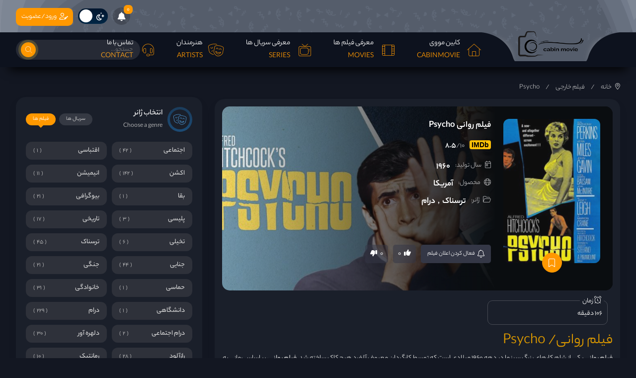

--- FILE ---
content_type: text/html; charset=UTF-8
request_url: https://cabinmovie.ir/movies/%D9%81%DB%8C%D9%84%D9%85-%D8%B1%D9%88%D8%A7%D9%86%DB%8C-psycho/
body_size: 30872
content:
<!DOCTYPE html>
<html dir="rtl" lang="fa-IR" prefix="og: https://ogp.me/ns#">

<head>
            <meta charset="UTF-8" />
    <meta http-equiv="X-UA-Compatible" content="IE=edge" />
    <meta name="viewport" content="width=device-width, initial-scale=1.0" />
        <title>فیلم روانی Psycho - معرفی فیلم و سریال روز | آرشیو فیلم و سریال ایرانی و خارجی | اخبار روز فیلم ، سریال و بازیگران</title>
            <link rel="icon" href="https://cabinmovie.ir/wp-content/uploads/2022/11/cabinmovie-3.png" sizes="any" type="image/png">        
<!-- بهینه‌سازی موتور جستجو توسط Rank Math - https://rankmath.com/ -->
<title>فیلم روانی Psycho - معرفی فیلم و سریال روز | آرشیو فیلم و سریال ایرانی و خارجی | اخبار روز فیلم ، سریال و بازیگران</title>
<meta name="description" content="فیلم روانی یکی از شاهکارهای بزرگ سینما در دهه 1960 میلادی است که توسط کارگردان معروف آلفرد هیچکاک ساخته شد. فیلم روانی، بر اساس رمانی به همین نام از رابرت"/>
<meta name="robots" content="follow, index, max-snippet:-1, max-video-preview:-1, max-image-preview:large"/>
<link rel="canonical" href="https://cabinmovie.ir/movies/%d9%81%db%8c%d9%84%d9%85-%d8%b1%d9%88%d8%a7%d9%86%db%8c-psycho/" />
<meta property="og:locale" content="fa_IR" />
<meta property="og:type" content="article" />
<meta property="og:title" content="فیلم روانی Psycho - معرفی فیلم و سریال روز | آرشیو فیلم و سریال ایرانی و خارجی | اخبار روز فیلم ، سریال و بازیگران" />
<meta property="og:description" content="فیلم روانی یکی از شاهکارهای بزرگ سینما در دهه 1960 میلادی است که توسط کارگردان معروف آلفرد هیچکاک ساخته شد. فیلم روانی، بر اساس رمانی به همین نام از رابرت" />
<meta property="og:url" content="https://cabinmovie.ir/movies/%d9%81%db%8c%d9%84%d9%85-%d8%b1%d9%88%d8%a7%d9%86%db%8c-psycho/" />
<meta property="og:site_name" content="کابین مووی" />
<meta property="og:updated_time" content="2023-12-04T11:44:45+03:30" />
<meta property="og:image" content="https://cabinmovie.ir/wp-content/uploads/2023/12/روانی.jpg" />
<meta property="og:image:secure_url" content="https://cabinmovie.ir/wp-content/uploads/2023/12/روانی.jpg" />
<meta property="og:image:width" content="500" />
<meta property="og:image:height" content="740" />
<meta property="og:image:alt" content="فیلم روانی" />
<meta property="og:image:type" content="image/jpeg" />
<meta name="twitter:card" content="summary_large_image" />
<meta name="twitter:title" content="فیلم روانی Psycho - معرفی فیلم و سریال روز | آرشیو فیلم و سریال ایرانی و خارجی | اخبار روز فیلم ، سریال و بازیگران" />
<meta name="twitter:description" content="فیلم روانی یکی از شاهکارهای بزرگ سینما در دهه 1960 میلادی است که توسط کارگردان معروف آلفرد هیچکاک ساخته شد. فیلم روانی، بر اساس رمانی به همین نام از رابرت" />
<meta name="twitter:image" content="https://cabinmovie.ir/wp-content/uploads/2023/12/روانی.jpg" />
<script type="application/ld+json" class="rank-math-schema">{"@context":"https://schema.org","@graph":[{"@type":"BreadcrumbList","@id":"https://cabinmovie.ir/movies/%d9%81%db%8c%d9%84%d9%85-%d8%b1%d9%88%d8%a7%d9%86%db%8c-psycho/#breadcrumb","itemListElement":[{"@type":"ListItem","position":"1","item":{"@id":"https://cabinmovie.ir","name":"\u062e\u0627\u0646\u0647"}},{"@type":"ListItem","position":"2","item":{"@id":"https://cabinmovie.ir/movies/","name":"\u0641\u06cc\u0644\u0645 \u0647\u0627"}},{"@type":"ListItem","position":"3","item":{"@id":"https://cabinmovie.ir/movies/%d9%81%db%8c%d9%84%d9%85-%d8%b1%d9%88%d8%a7%d9%86%db%8c-psycho/","name":"\u0641\u06cc\u0644\u0645 \u0631\u0648\u0627\u0646\u06cc Psycho"}}]}]}</script>
<!-- /افزونه سئو ورپرس Rank Math -->

<link rel="alternate" type="application/rss+xml" title="معرفی فیلم و سریال روز | آرشیو فیلم و سریال ایرانی و خارجی | اخبار روز فیلم ، سریال و بازیگران &raquo; فیلم روانی Psycho خوراک دیدگاه‌ها" href="https://cabinmovie.ir/movies/%d9%81%db%8c%d9%84%d9%85-%d8%b1%d9%88%d8%a7%d9%86%db%8c-psycho/feed/" />
<link rel="alternate" title="oEmbed (JSON)" type="application/json+oembed" href="https://cabinmovie.ir/wp-json/oembed/1.0/embed?url=https%3A%2F%2Fcabinmovie.ir%2Fmovies%2F%25d9%2581%25db%258c%25d9%2584%25d9%2585-%25d8%25b1%25d9%2588%25d8%25a7%25d9%2586%25db%258c-psycho%2F" />
<link rel="alternate" title="oEmbed (XML)" type="text/xml+oembed" href="https://cabinmovie.ir/wp-json/oembed/1.0/embed?url=https%3A%2F%2Fcabinmovie.ir%2Fmovies%2F%25d9%2581%25db%258c%25d9%2584%25d9%2585-%25d8%25b1%25d9%2588%25d8%25a7%25d9%2586%25db%258c-psycho%2F&#038;format=xml" />
<style id='wp-img-auto-sizes-contain-inline-css'>
img:is([sizes=auto i],[sizes^="auto," i]){contain-intrinsic-size:3000px 1500px}
/*# sourceURL=wp-img-auto-sizes-contain-inline-css */
</style>
<style id='wp-emoji-styles-inline-css'>

	img.wp-smiley, img.emoji {
		display: inline !important;
		border: none !important;
		box-shadow: none !important;
		height: 1em !important;
		width: 1em !important;
		margin: 0 0.07em !important;
		vertical-align: -0.1em !important;
		background: none !important;
		padding: 0 !important;
	}
/*# sourceURL=wp-emoji-styles-inline-css */
</style>
<style id='wp-block-library-inline-css'>
:root{--wp-block-synced-color:#7a00df;--wp-block-synced-color--rgb:122,0,223;--wp-bound-block-color:var(--wp-block-synced-color);--wp-editor-canvas-background:#ddd;--wp-admin-theme-color:#007cba;--wp-admin-theme-color--rgb:0,124,186;--wp-admin-theme-color-darker-10:#006ba1;--wp-admin-theme-color-darker-10--rgb:0,107,160.5;--wp-admin-theme-color-darker-20:#005a87;--wp-admin-theme-color-darker-20--rgb:0,90,135;--wp-admin-border-width-focus:2px}@media (min-resolution:192dpi){:root{--wp-admin-border-width-focus:1.5px}}.wp-element-button{cursor:pointer}:root .has-very-light-gray-background-color{background-color:#eee}:root .has-very-dark-gray-background-color{background-color:#313131}:root .has-very-light-gray-color{color:#eee}:root .has-very-dark-gray-color{color:#313131}:root .has-vivid-green-cyan-to-vivid-cyan-blue-gradient-background{background:linear-gradient(135deg,#00d084,#0693e3)}:root .has-purple-crush-gradient-background{background:linear-gradient(135deg,#34e2e4,#4721fb 50%,#ab1dfe)}:root .has-hazy-dawn-gradient-background{background:linear-gradient(135deg,#faaca8,#dad0ec)}:root .has-subdued-olive-gradient-background{background:linear-gradient(135deg,#fafae1,#67a671)}:root .has-atomic-cream-gradient-background{background:linear-gradient(135deg,#fdd79a,#004a59)}:root .has-nightshade-gradient-background{background:linear-gradient(135deg,#330968,#31cdcf)}:root .has-midnight-gradient-background{background:linear-gradient(135deg,#020381,#2874fc)}:root{--wp--preset--font-size--normal:16px;--wp--preset--font-size--huge:42px}.has-regular-font-size{font-size:1em}.has-larger-font-size{font-size:2.625em}.has-normal-font-size{font-size:var(--wp--preset--font-size--normal)}.has-huge-font-size{font-size:var(--wp--preset--font-size--huge)}.has-text-align-center{text-align:center}.has-text-align-left{text-align:left}.has-text-align-right{text-align:right}.has-fit-text{white-space:nowrap!important}#end-resizable-editor-section{display:none}.aligncenter{clear:both}.items-justified-left{justify-content:flex-start}.items-justified-center{justify-content:center}.items-justified-right{justify-content:flex-end}.items-justified-space-between{justify-content:space-between}.screen-reader-text{border:0;clip-path:inset(50%);height:1px;margin:-1px;overflow:hidden;padding:0;position:absolute;width:1px;word-wrap:normal!important}.screen-reader-text:focus{background-color:#ddd;clip-path:none;color:#444;display:block;font-size:1em;height:auto;left:5px;line-height:normal;padding:15px 23px 14px;text-decoration:none;top:5px;width:auto;z-index:100000}html :where(.has-border-color){border-style:solid}html :where([style*=border-top-color]){border-top-style:solid}html :where([style*=border-right-color]){border-right-style:solid}html :where([style*=border-bottom-color]){border-bottom-style:solid}html :where([style*=border-left-color]){border-left-style:solid}html :where([style*=border-width]){border-style:solid}html :where([style*=border-top-width]){border-top-style:solid}html :where([style*=border-right-width]){border-right-style:solid}html :where([style*=border-bottom-width]){border-bottom-style:solid}html :where([style*=border-left-width]){border-left-style:solid}html :where(img[class*=wp-image-]){height:auto;max-width:100%}:where(figure){margin:0 0 1em}html :where(.is-position-sticky){--wp-admin--admin-bar--position-offset:var(--wp-admin--admin-bar--height,0px)}@media screen and (max-width:600px){html :where(.is-position-sticky){--wp-admin--admin-bar--position-offset:0px}}

/*# sourceURL=wp-block-library-inline-css */
</style><style id='wp-block-paragraph-inline-css'>
.is-small-text{font-size:.875em}.is-regular-text{font-size:1em}.is-large-text{font-size:2.25em}.is-larger-text{font-size:3em}.has-drop-cap:not(:focus):first-letter{float:right;font-size:8.4em;font-style:normal;font-weight:100;line-height:.68;margin:.05em 0 0 .1em;text-transform:uppercase}body.rtl .has-drop-cap:not(:focus):first-letter{float:none;margin-right:.1em}p.has-drop-cap.has-background{overflow:hidden}:root :where(p.has-background){padding:1.25em 2.375em}:where(p.has-text-color:not(.has-link-color)) a{color:inherit}p.has-text-align-left[style*="writing-mode:vertical-lr"],p.has-text-align-right[style*="writing-mode:vertical-rl"]{rotate:180deg}
/*# sourceURL=https://cabinmovie.ir/wp-includes/blocks/paragraph/style.min.css */
</style>
<style id='global-styles-inline-css'>
:root{--wp--preset--aspect-ratio--square: 1;--wp--preset--aspect-ratio--4-3: 4/3;--wp--preset--aspect-ratio--3-4: 3/4;--wp--preset--aspect-ratio--3-2: 3/2;--wp--preset--aspect-ratio--2-3: 2/3;--wp--preset--aspect-ratio--16-9: 16/9;--wp--preset--aspect-ratio--9-16: 9/16;--wp--preset--color--black: #000000;--wp--preset--color--cyan-bluish-gray: #abb8c3;--wp--preset--color--white: #ffffff;--wp--preset--color--pale-pink: #f78da7;--wp--preset--color--vivid-red: #cf2e2e;--wp--preset--color--luminous-vivid-orange: #ff6900;--wp--preset--color--luminous-vivid-amber: #fcb900;--wp--preset--color--light-green-cyan: #7bdcb5;--wp--preset--color--vivid-green-cyan: #00d084;--wp--preset--color--pale-cyan-blue: #8ed1fc;--wp--preset--color--vivid-cyan-blue: #0693e3;--wp--preset--color--vivid-purple: #9b51e0;--wp--preset--gradient--vivid-cyan-blue-to-vivid-purple: linear-gradient(135deg,rgb(6,147,227) 0%,rgb(155,81,224) 100%);--wp--preset--gradient--light-green-cyan-to-vivid-green-cyan: linear-gradient(135deg,rgb(122,220,180) 0%,rgb(0,208,130) 100%);--wp--preset--gradient--luminous-vivid-amber-to-luminous-vivid-orange: linear-gradient(135deg,rgb(252,185,0) 0%,rgb(255,105,0) 100%);--wp--preset--gradient--luminous-vivid-orange-to-vivid-red: linear-gradient(135deg,rgb(255,105,0) 0%,rgb(207,46,46) 100%);--wp--preset--gradient--very-light-gray-to-cyan-bluish-gray: linear-gradient(135deg,rgb(238,238,238) 0%,rgb(169,184,195) 100%);--wp--preset--gradient--cool-to-warm-spectrum: linear-gradient(135deg,rgb(74,234,220) 0%,rgb(151,120,209) 20%,rgb(207,42,186) 40%,rgb(238,44,130) 60%,rgb(251,105,98) 80%,rgb(254,248,76) 100%);--wp--preset--gradient--blush-light-purple: linear-gradient(135deg,rgb(255,206,236) 0%,rgb(152,150,240) 100%);--wp--preset--gradient--blush-bordeaux: linear-gradient(135deg,rgb(254,205,165) 0%,rgb(254,45,45) 50%,rgb(107,0,62) 100%);--wp--preset--gradient--luminous-dusk: linear-gradient(135deg,rgb(255,203,112) 0%,rgb(199,81,192) 50%,rgb(65,88,208) 100%);--wp--preset--gradient--pale-ocean: linear-gradient(135deg,rgb(255,245,203) 0%,rgb(182,227,212) 50%,rgb(51,167,181) 100%);--wp--preset--gradient--electric-grass: linear-gradient(135deg,rgb(202,248,128) 0%,rgb(113,206,126) 100%);--wp--preset--gradient--midnight: linear-gradient(135deg,rgb(2,3,129) 0%,rgb(40,116,252) 100%);--wp--preset--font-size--small: 13px;--wp--preset--font-size--medium: 20px;--wp--preset--font-size--large: 36px;--wp--preset--font-size--x-large: 42px;--wp--preset--spacing--20: 0.44rem;--wp--preset--spacing--30: 0.67rem;--wp--preset--spacing--40: 1rem;--wp--preset--spacing--50: 1.5rem;--wp--preset--spacing--60: 2.25rem;--wp--preset--spacing--70: 3.38rem;--wp--preset--spacing--80: 5.06rem;--wp--preset--shadow--natural: 6px 6px 9px rgba(0, 0, 0, 0.2);--wp--preset--shadow--deep: 12px 12px 50px rgba(0, 0, 0, 0.4);--wp--preset--shadow--sharp: 6px 6px 0px rgba(0, 0, 0, 0.2);--wp--preset--shadow--outlined: 6px 6px 0px -3px rgb(255, 255, 255), 6px 6px rgb(0, 0, 0);--wp--preset--shadow--crisp: 6px 6px 0px rgb(0, 0, 0);}:where(.is-layout-flex){gap: 0.5em;}:where(.is-layout-grid){gap: 0.5em;}body .is-layout-flex{display: flex;}.is-layout-flex{flex-wrap: wrap;align-items: center;}.is-layout-flex > :is(*, div){margin: 0;}body .is-layout-grid{display: grid;}.is-layout-grid > :is(*, div){margin: 0;}:where(.wp-block-columns.is-layout-flex){gap: 2em;}:where(.wp-block-columns.is-layout-grid){gap: 2em;}:where(.wp-block-post-template.is-layout-flex){gap: 1.25em;}:where(.wp-block-post-template.is-layout-grid){gap: 1.25em;}.has-black-color{color: var(--wp--preset--color--black) !important;}.has-cyan-bluish-gray-color{color: var(--wp--preset--color--cyan-bluish-gray) !important;}.has-white-color{color: var(--wp--preset--color--white) !important;}.has-pale-pink-color{color: var(--wp--preset--color--pale-pink) !important;}.has-vivid-red-color{color: var(--wp--preset--color--vivid-red) !important;}.has-luminous-vivid-orange-color{color: var(--wp--preset--color--luminous-vivid-orange) !important;}.has-luminous-vivid-amber-color{color: var(--wp--preset--color--luminous-vivid-amber) !important;}.has-light-green-cyan-color{color: var(--wp--preset--color--light-green-cyan) !important;}.has-vivid-green-cyan-color{color: var(--wp--preset--color--vivid-green-cyan) !important;}.has-pale-cyan-blue-color{color: var(--wp--preset--color--pale-cyan-blue) !important;}.has-vivid-cyan-blue-color{color: var(--wp--preset--color--vivid-cyan-blue) !important;}.has-vivid-purple-color{color: var(--wp--preset--color--vivid-purple) !important;}.has-black-background-color{background-color: var(--wp--preset--color--black) !important;}.has-cyan-bluish-gray-background-color{background-color: var(--wp--preset--color--cyan-bluish-gray) !important;}.has-white-background-color{background-color: var(--wp--preset--color--white) !important;}.has-pale-pink-background-color{background-color: var(--wp--preset--color--pale-pink) !important;}.has-vivid-red-background-color{background-color: var(--wp--preset--color--vivid-red) !important;}.has-luminous-vivid-orange-background-color{background-color: var(--wp--preset--color--luminous-vivid-orange) !important;}.has-luminous-vivid-amber-background-color{background-color: var(--wp--preset--color--luminous-vivid-amber) !important;}.has-light-green-cyan-background-color{background-color: var(--wp--preset--color--light-green-cyan) !important;}.has-vivid-green-cyan-background-color{background-color: var(--wp--preset--color--vivid-green-cyan) !important;}.has-pale-cyan-blue-background-color{background-color: var(--wp--preset--color--pale-cyan-blue) !important;}.has-vivid-cyan-blue-background-color{background-color: var(--wp--preset--color--vivid-cyan-blue) !important;}.has-vivid-purple-background-color{background-color: var(--wp--preset--color--vivid-purple) !important;}.has-black-border-color{border-color: var(--wp--preset--color--black) !important;}.has-cyan-bluish-gray-border-color{border-color: var(--wp--preset--color--cyan-bluish-gray) !important;}.has-white-border-color{border-color: var(--wp--preset--color--white) !important;}.has-pale-pink-border-color{border-color: var(--wp--preset--color--pale-pink) !important;}.has-vivid-red-border-color{border-color: var(--wp--preset--color--vivid-red) !important;}.has-luminous-vivid-orange-border-color{border-color: var(--wp--preset--color--luminous-vivid-orange) !important;}.has-luminous-vivid-amber-border-color{border-color: var(--wp--preset--color--luminous-vivid-amber) !important;}.has-light-green-cyan-border-color{border-color: var(--wp--preset--color--light-green-cyan) !important;}.has-vivid-green-cyan-border-color{border-color: var(--wp--preset--color--vivid-green-cyan) !important;}.has-pale-cyan-blue-border-color{border-color: var(--wp--preset--color--pale-cyan-blue) !important;}.has-vivid-cyan-blue-border-color{border-color: var(--wp--preset--color--vivid-cyan-blue) !important;}.has-vivid-purple-border-color{border-color: var(--wp--preset--color--vivid-purple) !important;}.has-vivid-cyan-blue-to-vivid-purple-gradient-background{background: var(--wp--preset--gradient--vivid-cyan-blue-to-vivid-purple) !important;}.has-light-green-cyan-to-vivid-green-cyan-gradient-background{background: var(--wp--preset--gradient--light-green-cyan-to-vivid-green-cyan) !important;}.has-luminous-vivid-amber-to-luminous-vivid-orange-gradient-background{background: var(--wp--preset--gradient--luminous-vivid-amber-to-luminous-vivid-orange) !important;}.has-luminous-vivid-orange-to-vivid-red-gradient-background{background: var(--wp--preset--gradient--luminous-vivid-orange-to-vivid-red) !important;}.has-very-light-gray-to-cyan-bluish-gray-gradient-background{background: var(--wp--preset--gradient--very-light-gray-to-cyan-bluish-gray) !important;}.has-cool-to-warm-spectrum-gradient-background{background: var(--wp--preset--gradient--cool-to-warm-spectrum) !important;}.has-blush-light-purple-gradient-background{background: var(--wp--preset--gradient--blush-light-purple) !important;}.has-blush-bordeaux-gradient-background{background: var(--wp--preset--gradient--blush-bordeaux) !important;}.has-luminous-dusk-gradient-background{background: var(--wp--preset--gradient--luminous-dusk) !important;}.has-pale-ocean-gradient-background{background: var(--wp--preset--gradient--pale-ocean) !important;}.has-electric-grass-gradient-background{background: var(--wp--preset--gradient--electric-grass) !important;}.has-midnight-gradient-background{background: var(--wp--preset--gradient--midnight) !important;}.has-small-font-size{font-size: var(--wp--preset--font-size--small) !important;}.has-medium-font-size{font-size: var(--wp--preset--font-size--medium) !important;}.has-large-font-size{font-size: var(--wp--preset--font-size--large) !important;}.has-x-large-font-size{font-size: var(--wp--preset--font-size--x-large) !important;}
/*# sourceURL=global-styles-inline-css */
</style>

<style id='classic-theme-styles-inline-css'>
/*! This file is auto-generated */
.wp-block-button__link{color:#fff;background-color:#32373c;border-radius:9999px;box-shadow:none;text-decoration:none;padding:calc(.667em + 2px) calc(1.333em + 2px);font-size:1.125em}.wp-block-file__button{background:#32373c;color:#fff;text-decoration:none}
/*# sourceURL=/wp-includes/css/classic-themes.min.css */
</style>
<link rel='stylesheet' id='kk-star-ratings-css' href='https://cabinmovie.ir/wp-content/plugins/kk-star-ratings/src/core/public/css/kk-star-ratings.min.css?ver=5.4.10.2' media='all' />
<link rel='stylesheet' id='style-css' href='https://cabinmovie.ir/wp-content/themes/digimedia/assets/css/style.min.css?ver=2.8.2' media='all' />
<link rel='stylesheet' id='wpsh-style-css' href='https://cabinmovie.ir/wp-content/plugins/wp-shamsi/assets/css/wpsh_custom.css?ver=4.3.3' media='all' />
<script src="https://cabinmovie.ir/wp-content/themes/digimedia/assets/js/jquery-3.6.0.min.js?ver=2.8.2" id="jquery-js"></script>
<link rel="https://api.w.org/" href="https://cabinmovie.ir/wp-json/" /><link rel="EditURI" type="application/rsd+xml" title="RSD" href="https://cabinmovie.ir/xmlrpc.php?rsd" />
<meta name="generator" content="WordPress 6.9" />
<link rel='shortlink' href='https://cabinmovie.ir/?p=2137' />
<script>
            !function(e,t,n){e.yektanetAnalyticsObject=n,e[n]=e[n]||function(){e[n].q.push(arguments)},e[n].q=e[n].q||[];var a=t.getElementsByTagName("head")[0],r=new Date,c="https://cdn.yektanet.com/superscript/iBL0GXww/native-cabinmovie.ir-39053/yn_pub.js?v="+r.getFullYear().toString()+"0"+r.getMonth()+"0"+r.getDate()+"0"+r.getHours(),s=t.createElement("link");s.rel="preload",s.as="script",s.href=c,a.appendChild(s);var l=t.createElement("script");l.async=!0,l.src=c,a.appendChild(l)}(window,document,"yektanet");
        </script>
<!-- Google tag (gtag.js) -->
<script async src="https://www.googletagmanager.com/gtag/js?id=G-SHJ92XEV24"></script>
<script>
  window.dataLayer = window.dataLayer || [];
  function gtag(){dataLayer.push(arguments);}
  gtag('js', new Date());
  gtag('config', 'G-0BXENQ51PB');
</script>
<link rel="icon" href="https://cabinmovie.ir/wp-content/uploads/2023/05/cropped-cabin-movie-favicon-32x32.png" sizes="32x32" />
<link rel="icon" href="https://cabinmovie.ir/wp-content/uploads/2023/05/cropped-cabin-movie-favicon-192x192.png" sizes="192x192" />
<link rel="apple-touch-icon" href="https://cabinmovie.ir/wp-content/uploads/2023/05/cropped-cabin-movie-favicon-180x180.png" />
<meta name="msapplication-TileImage" content="https://cabinmovie.ir/wp-content/uploads/2023/05/cropped-cabin-movie-favicon-270x270.png" />
		<style id="wp-custom-css">
			.mainSite-sidebar .sidebar-box:first-child {
    margin-top: 0;
    display: none;
}
a {
    text-decoration: none;
    font-size: 18px;
    color: #ff9800;
}
.main-actor-side>.actor-movies {

margin-right: 20px;
}
.site-header>.main-header-side .header-info .header-nav-info .header-menu>li>.dropdown-menu .dropdown-list>.item>a {
    font-weight: bold;
    font-size: 18px;
}
.main-actor-side>.right-side>.actor-information .actor-info .info-item .desc {
    font-size: 16px;
}
.site-footer .footer-columns .sidebox .side-title .content {
    color: #ddd;
    font-size: 15px;
    font-weight: 500;
    display: none;
    margin-top: 5px;
}
.main-actor-side>.actor-movies .headline-title {
    line-height: 2.4em;
}
.mainSite-sidebar .sidebar-box .box-headline>.title>.icon.orange {
    background: linear-gradient(to top, #ff980061, #ff980040);
    color: #ff9800;
    margin-left: 10px;
}
.main-actor-side {
    align-items: normal !important; 
}
h2 {
    font-size: 30px !important;
    color: #da9800 !important;
}
.actor-description {
    color: #000;
    margin: 10px 0;
}
body.dark .actor-description{
    background-color: #131722;
		color: #fff !important;
}		</style>
		</head>

<body class="rtl wp-singular movies-template-default single single-movies postid-2137 single-format-standard wp-theme-digimedia dark selectable DigiMedia" id="top">
    <div class="sample_icons">
    <svg xmlns="http://www.w3.org/2000/svg" width="50" height="50" id="instagram_icon">
        <path d="M 16 3 C 8.8324839 3 3 8.8324839 3 16 L 3 34 C 3 41.167516 8.8324839 47 16 47 L 34 47 C 41.167516 47 47 41.167516 47 34 L 47 16 C 47 8.8324839 41.167516 3 34 3 L 16 3 z M 16 5 L 34 5 C 40.086484 5 45 9.9135161 45 16 L 45 34 C 45 40.086484 40.086484 45 34 45 L 16 45 C 9.9135161 45 5 40.086484 5 34 L 5 16 C 5 9.9135161 9.9135161 5 16 5 z M 37 11 A 2 2 0 0 0 35 13 A 2 2 0 0 0 37 15 A 2 2 0 0 0 39 13 A 2 2 0 0 0 37 11 z M 25 14 C 18.936712 14 14 18.936712 14 25 C 14 31.063288 18.936712 36 25 36 C 31.063288 36 36 31.063288 36 25 C 36 18.936712 31.063288 14 25 14 z M 25 16 C 29.982407 16 34 20.017593 34 25 C 34 29.982407 29.982407 34 25 34 C 20.017593 34 16 29.982407 16 25 C 16 20.017593 20.017593 16 25 16 z"></path>
    </svg>
    <svg xmlns="http://www.w3.org/2000/svg" width="50" height="50" id="telegram_icon">
        <path d="M 44.376953 5.9863281 C 43.889905 6.0076957 43.415817 6.1432497 42.988281 6.3144531 C 42.565113 6.4845113 40.128883 7.5243408 36.53125 9.0625 C 32.933617 10.600659 28.256963 12.603668 23.621094 14.589844 C 14.349356 18.562196 5.2382813 22.470703 5.2382812 22.470703 L 5.3046875 22.445312 C 5.3046875 22.445312 4.7547875 22.629122 4.1972656 23.017578 C 3.9185047 23.211806 3.6186028 23.462555 3.3730469 23.828125 C 3.127491 24.193695 2.9479735 24.711788 3.015625 25.259766 C 3.2532479 27.184511 5.2480469 27.730469 5.2480469 27.730469 L 5.2558594 27.734375 L 14.158203 30.78125 C 14.385177 31.538434 16.858319 39.792923 17.402344 41.541016 C 17.702797 42.507484 17.984013 43.064995 18.277344 43.445312 C 18.424133 43.635633 18.577962 43.782915 18.748047 43.890625 C 18.815627 43.933415 18.8867 43.965525 18.957031 43.994141 C 18.958531 43.994806 18.959437 43.99348 18.960938 43.994141 C 18.969579 43.997952 18.977708 43.998295 18.986328 44.001953 L 18.962891 43.996094 C 18.979231 44.002694 18.995359 44.013801 19.011719 44.019531 C 19.043456 44.030655 19.062905 44.030268 19.103516 44.039062 C 20.123059 44.395042 20.966797 43.734375 20.966797 43.734375 L 21.001953 43.707031 L 26.470703 38.634766 L 35.345703 45.554688 L 35.457031 45.605469 C 37.010484 46.295216 38.415349 45.910403 39.193359 45.277344 C 39.97137 44.644284 40.277344 43.828125 40.277344 43.828125 L 40.310547 43.742188 L 46.832031 9.7519531 C 46.998903 8.9915162 47.022612 8.334202 46.865234 7.7402344 C 46.707857 7.1462668 46.325492 6.6299361 45.845703 6.34375 C 45.365914 6.0575639 44.864001 5.9649605 44.376953 5.9863281 z M 44.429688 8.0195312 C 44.627491 8.0103707 44.774102 8.032983 44.820312 8.0605469 C 44.866523 8.0881109 44.887272 8.0844829 44.931641 8.2519531 C 44.976011 8.419423 45.000036 8.7721605 44.878906 9.3242188 L 44.875 9.3359375 L 38.390625 43.128906 C 38.375275 43.162926 38.240151 43.475531 37.931641 43.726562 C 37.616914 43.982653 37.266874 44.182554 36.337891 43.792969 L 26.632812 36.224609 L 26.359375 36.009766 L 26.353516 36.015625 L 23.451172 33.837891 L 39.761719 14.648438 A 1.0001 1.0001 0 0 0 38.974609 13 A 1.0001 1.0001 0 0 0 38.445312 13.167969 L 14.84375 28.902344 L 5.9277344 25.849609 C 5.9277344 25.849609 5.0423771 25.356927 5 25.013672 C 4.99765 24.994652 4.9871961 25.011869 5.0332031 24.943359 C 5.0792101 24.874869 5.1948546 24.759225 5.3398438 24.658203 C 5.6298218 24.456159 5.9609375 24.333984 5.9609375 24.333984 L 5.9941406 24.322266 L 6.0273438 24.308594 C 6.0273438 24.308594 15.138894 20.399882 24.410156 16.427734 C 29.045787 14.44166 33.721617 12.440122 37.318359 10.902344 C 40.914175 9.3649615 43.512419 8.2583658 43.732422 8.1699219 C 43.982886 8.0696253 44.231884 8.0286918 44.429688 8.0195312 z M 33.613281 18.792969 L 21.244141 33.345703 L 21.238281 33.351562 A 1.0001 1.0001 0 0 0 21.183594 33.423828 A 1.0001 1.0001 0 0 0 21.128906 33.507812 A 1.0001 1.0001 0 0 0 20.998047 33.892578 A 1.0001 1.0001 0 0 0 20.998047 33.900391 L 19.386719 41.146484 C 19.35993 41.068197 19.341173 41.039555 19.3125 40.947266 L 19.3125 40.945312 C 18.800713 39.30085 16.467362 31.5161 16.144531 30.439453 L 33.613281 18.792969 z M 22.640625 35.730469 L 24.863281 37.398438 L 21.597656 40.425781 L 22.640625 35.730469 z"></path>
    </svg>
    <svg xmlns="http://www.w3.org/2000/svg" viewBox="0 0 191.255 191.255" id="playb_icon">
        <path d="M162.929 66.612c-2.814-1.754-6.514-.896-8.267 1.917s-.895 6.513 1.917 8.266c6.544 4.081 10.45 11.121 10.45 18.833s-3.906 14.752-10.45 18.833l-98.417 61.365c-6.943 4.329-15.359 4.542-22.512.573-7.154-3.97-11.425-11.225-11.425-19.406V34.262c0-8.181 4.271-15.436 11.425-19.406 7.153-3.969 15.569-3.756 22.512.573l57.292 35.723c2.813 1.752 6.513.895 8.267-1.917 1.753-2.812.895-6.513-1.917-8.266L64.512 5.247c-10.696-6.669-23.661-7-34.685-.883-11.021 6.116-17.601 17.293-17.601 29.898v122.73c0 12.605 6.58 23.782 17.602 29.898 5.25 2.913 10.939 4.364 16.616 4.364 6.241 0 12.467-1.754 18.068-5.247l98.417-61.365c10.082-6.287 16.101-17.133 16.101-29.015s-6.019-22.728-16.101-29.015z" />
    </svg>
    <svg width="0" height="0" class="hidden">
        <symbol xmlns="http://www.w3.org/2000/svg" viewBox="0 -56 512 512" id="subtitle_icon">
            <path d="M432 400H80c-44.113 0-80-35.887-80-80V80C0 35.887 35.887 0 80 0h352c44.113 0 80 35.887 80 80v140c0 11.047-8.953 20-20 20s-20-8.953-20-20V80c0-22.055-17.945-40-40-40H80c-22.055 0-40 17.945-40 40v240c0 22.055 17.945 40 40 40h352c22.055 0 40-17.945 40-40 0-11.047 8.953-20 20-20s20 8.953 20 20c0 44.113-35.887 80-80 80zM212.176 232c-8.34 0-15.625 5.332-18.485 13.16-5.207 14.258-18.66 24.45-34.777 24.828C137.547 270.496 120 253.258 120 232v-63.285c0-20.754 16.34-38.211 37.086-38.703 16.766-.399 31.176 10.125 36.61 24.945 2.847 7.777 10.12 13.043 18.406 13.043h1.03c13.423 0 22.915-13.262 18.442-25.918-10.789-30.535-40.082-52.41-74.344-52.078-42.484.41-77.23 36.504-77.23 78.992v62.012c0 42.941 34.29 78.574 77.23 78.988 34.239.332 63.516-21.512 74.32-52.012 4.493-12.683-5.03-25.984-18.488-25.984zm196 0c-8.34 0-15.625 5.332-18.485 13.16-5.207 14.258-18.66 24.45-34.777 24.828C333.547 270.496 316 253.258 316 232v-63.285c0-20.754 16.34-38.211 37.086-38.703 16.766-.399 31.176 10.125 36.61 24.945 2.847 7.777 10.12 13.043 18.406 13.043h1.03c13.423 0 22.915-13.262 18.442-25.918-10.789-30.535-40.082-52.41-74.344-52.078-42.484.41-77.23 36.504-77.23 78.992v62.012c0 42.941 34.29 78.574 77.23 78.988 34.239.332 63.516-21.512 74.32-52.012 4.493-12.683-5.03-25.984-18.487-25.984zm0 0"></path>
        </symbol>
        <symbol xmlns="http://www.w3.org/2000/svg" viewBox="0 0 490.667 490.667" id="microphone_icon">
            <path d="M390.827 213.333v4.267c-.53 73.506-55.132 135.388-128 145.067H226.56c-72.868-9.679-127.47-71.561-128-145.067v-4.267H57.813v4.267c.007 95.259 71.357 175.412 165.973 186.453v86.613h42.667v-86.613c94.786-10.841 166.368-91.05 166.4-186.453v-4.267h-42.026z"></path>
            <path d="M245.12 0c-58.91 0-106.667 47.756-106.667 106.667v106.667C138.453 272.244 186.21 320 245.12 320s106.667-47.756 106.667-106.667V106.667C351.787 47.756 304.03 0 245.12 0zm64 213.333c0 35.346-28.654 64-64 64s-64-28.654-64-64V106.667c0-35.346 28.654-64 64-64s64 28.654 64 64v106.666z"></path>
        </symbol>
        <symbol xmlns="http://www.w3.org/2000/svg" viewBox="0 0 29.4 29.7" id="metacritic">
            <title>Page 1</title>
            <path d="M29.4 14.8c0 8.2-6.7 14.9-14.9 14.9S-.3 23-.3 14.8C-.3 6.7 6.3 0 14.5 0s14.9 6.7 14.9 14.8" fill="#ffcc34"></path>
            <path d="M26.5 14.8c0 6.6-5.3 11.9-11.9 11.9S2.7 21.4 2.7 14.8 8 2.9 14.6 2.9c6.5 0 11.9 5.3 11.9 11.9" fill="#333"></path>
            <path d="M6.8 18.9c-1-1-1.9-1.9-2.7-2.6l2.2-2.2 1.2 1 .1-.1c-.2-.8-.3-2.3 1.1-3.7 1.1-1.1 2.5-1.4 3.7-.8-.1-.8-.1-1.5.1-2.1.2-.7.6-1.4 1.2-2 1.6-1.6 3.9-1.7 6.4.8l4.9 4.9-2.5 2.5-4.5-4.5c-1.2-1.2-2.3-1.5-3.1-.7-.6.6-.6 1.4-.3 2.1.1.2.4.5.6.7l4.9 4.9-2.5 2.5L13 15c-1-1-2.1-1.4-3-.5-.7.7-.5 1.6-.3 2.1.1.3.3.5.6.8l4.8 4.8-2.5 2.5-5.8-5.8z" fill="#fefefe"></path>
            <path d="M34.8 13.2c0-1.3 0-2.5-.1-3.4h2.8l.1 1.5h.1c.5-.7 1.4-1.7 3.2-1.7 1.4 0 2.5.7 2.9 1.8.4-.6.9-1 1.4-1.3.6-.3 1.3-.5 2-.5 2.1 0 3.6 1.4 3.6 4.7v6.3h-3.2v-5.9c0-1.6-.5-2.5-1.6-2.5-.8 0-1.3.5-1.6 1.2-.1.2-.1.6-.1.8v6.3h-3.2v-6c0-1.3-.5-2.3-1.6-2.3-.9 0-1.4.7-1.6 1.2-.1.3-.1.6-.1.9v6.2h-3.2v-7.3h.2zm25.4.7c0-.8-.4-2.2-1.9-2.2-1.4 0-2 1.3-2.1 2.2h4zm-3.9 2.3c.1 1.4 1.5 2.1 3 2.1 1.1 0 2.1-.2 3-.5l.4 2.3c-1.1.5-2.4.7-3.9.7-3.6 0-5.7-2.1-5.7-5.5 0-2.7 1.7-5.7 5.4-5.7 3.5 0 4.8 2.7 4.8 5.4 0 .6-.1 1.1-.1 1.3l-6.9-.1zM69 6.9v2.9h2.4v2.5H69v3.9c0 1.3.3 1.9 1.3 1.9.5 0 .7 0 1-.1v2.5c-.4.2-1.2.3-2.2.3-1.1 0-2-.4-2.5-.9-.6-.7-.9-1.7-.9-3.2v-4.4h-1.4V9.8h1.4v-2l3.3-.9zm10 8.6c-1.8 0-3.1.4-3.1 1.7 0 .9.6 1.3 1.3 1.3.8 0 1.5-.5 1.7-1.2 0-.2.1-.4.1-.6v-1.2zm3.3 2.5c0 1 0 2 .2 2.6h-3l-.2-1.1h-.1c-.7.9-1.8 1.3-3.1 1.3-2.2 0-3.5-1.6-3.5-3.3 0-2.8 2.5-4.1 6.3-4.1v-.1c0-.6-.3-1.4-2-1.4-1.1 0-2.3.4-3 .8l-.6-2.1c.7-.4 2.2-1 4.2-1 3.6 0 4.7 2.1 4.7 4.6l.1 3.8zM93 20.3c-.6.3-1.7.5-3 .5-3.5 0-5.7-2.1-5.7-5.5 0-3.1 2.2-5.7 6.1-5.7.9 0 1.8.2 2.5.4l-.5 2.5c-.4-.2-1-.3-1.9-.3-1.8 0-2.9 1.3-2.9 3 0 2 1.3 3 2.9 3 .8 0 1.4-.1 1.9-.4l.6 2.5zm1.8-7c0-1.6 0-2.6-.1-3.5h2.9l.1 2h.1c.5-1.6 1.8-2.2 2.9-2.2.3 0 .5 0 .7.1v3.1c-.3 0-.5-.1-.9-.1-1.2 0-2.1.6-2.3 1.7 0 .2-.1.5-.1.7v5.4h-3.3v-7.2zm8.3 7.2h3.3V9.8h-3.3v10.7zm1.7-12.1c-1.1 0-1.8-.8-1.8-1.8s.7-1.8 1.9-1.8c1.1 0 1.8.8 1.9 1.8-.1 1-.9 1.8-2 1.8zm8.1-1.5v2.9h2.4v2.5h-2.4v3.9c0 1.3.3 1.9 1.3 1.9.5 0 .7 0 1-.1v2.5c-.4.2-1.2.3-2.2.3-1.1 0-2-.4-2.5-.9-.6-.6-.9-1.7-.9-3.2v-4.4h-1.4V9.8h1.4v-2l3.3-.9zm4.3 13.6h3.3V9.8h-3.3v10.7zm1.6-12.1c-1.1 0-1.8-.8-1.8-1.8s.7-1.8 1.9-1.8c1.1 0 1.8.8 1.9 1.8-.1 1-.8 1.8-2 1.8zm12.4 11.9c-.6.3-1.7.5-3 .5-3.5 0-5.7-2.1-5.7-5.5 0-3.1 2.2-5.7 6.1-5.7.9 0 1.8.2 2.5.4l-.5 2.5c-.4-.2-1-.3-1.9-.3-1.8 0-2.9 1.3-2.9 3 0 2 1.3 3 2.9 3 .8 0 1.4-.1 1.9-.4l.6 2.5z"></path>
        </symbol>
        <symbol xmlns="http://www.w3.org/2000/svg" viewBox="-111 0 512 512" id="award">
            <path d="M226.203 391.875h-61.062v-157.64l69.363 35.742-17.082-97.63 72.816-69.57L189.656 88.45 145.117 0l-44.535 88.45L0 102.776l72.816 69.57-17.082 97.63 69.364-35.743v157.641H65.035c-33.117 0-60.058 26.945-60.058 60.063V512h281.289v-60.063c0-33.117-26.946-60.062-60.063-60.062zM87.281 130.789l39.656-5.648 18.18-36.106 18.18 36.106 39.656 5.648-28.66 27.387 6.871 39.27-36.047-18.575-36.047 18.574 6.871-39.27zm158.942 341.168H45.016v-20.02c0-11.039 8.98-20.019 20.02-20.019h161.167c11.04 0 20.02 8.98 20.02 20.02zm0 0"></path>
        </symbol>
        <symbol xmlns="http://www.w3.org/2000/svg" viewBox="0 0 24 24" id="playlist">
            <path d="M3 3C1.897 3 1 3.897 1 5L1 15C1 16.103 1.897 17 3 17L16 17C17.103 17 18 16.103 18 15L18 5C18 3.897 17.103 3 16 3L3 3 z M 20.984375 6.9863281 A 1.0001 1.0001 0 0 0 20 8L20 19L6 19 A 1.0001 1.0001 0 1 0 6 21L20 21C21.093063 21 22 20.093063 22 19L22 8 A 1.0001 1.0001 0 0 0 20.984375 6.9863281 z M 7.6113281 7.3300781C7.7188594 7.3263125 7.8300469 7.3507031 7.9355469 7.4082031L11.669922 9.4433594C12.109922 9.6833594 12.109922 10.316641 11.669922 10.556641L7.9355469 12.591797C7.5135469 12.821797 7 12.516156 7 12.035156L7 7.9648438C7 7.6040938 7.2887344 7.341375 7.6113281 7.3300781 z" />
        </symbol>
        <symbol xmlns="http://www.w3.org/2000/svg" viewBox="0 0 100 100" id="tv">
            <path fill="#8f9eb6" d="M71.388,76.129H29.261c-4.814,0-8.753-3.939-8.753-8.753V39.479c0-4.814,3.939-8.753,8.753-8.753h42.128c4.814,0,8.753,3.939,8.753,8.753v27.897C80.141,72.19,76.203,76.129,71.388,76.129z" />
            <path fill="#565fa1" d="M57.867,31.268c-0.364-3.847-3.6-6.857-7.542-6.857c-3.942,0-7.178,3.01-7.542,6.857H57.867z" />
            <path fill="none" d="M34.288 15.193L45.327 26.232M66.362 15.193L55.322 26.232" />
            <path fill="#5c759b" d="M29.123 76.671l-2.825 6.731c-.647 1.535 1.264 2.858 2.467 1.715l8.943-8.446H29.123zM70.877 76.671h-8.585l8.943 8.446c1.204 1.143 3.114-.181 2.467-1.715L70.877 76.671z" />
            <path fill="#78cdd4" d="M53.791,70.756H32.074c-3.214,0-5.844-2.63-5.844-5.844V43.194c0-3.214,2.63-5.844,5.844-5.844h21.717c3.214,0,5.844,2.63,5.844,5.844v21.717C59.635,68.126,57.005,70.756,53.791,70.756z" />
            <path fill="#f69272" d="M68.937 59.468A4.516 4.516 0 1 0 68.937 68.5A4.516 4.516 0 1 0 68.937 59.468Z" />
            <path fill="#fcba7f" d="M68.937 49.386A2.598 2.598 0 1 0 68.937 54.582A2.598 2.598 0 1 0 68.937 49.386Z" />
            <path fill="#1f212b" d="M53.592 36.984H32.282c-3.498 0-6.345 2.846-6.345 6.345V64.64c0 3.499 2.847 6.345 6.345 6.345h21.311c3.498 0 6.345-2.846 6.345-6.344V43.328C59.937 39.83 57.09 36.984 53.592 36.984zM58.937 64.64c0 2.947-2.397 5.344-5.345 5.344H32.282c-2.947 0-5.345-2.397-5.345-5.345V43.329c0-2.947 2.397-5.345 5.345-5.345h21.311c2.947 0 5.345 2.397 5.345 5.344V64.64zM68.937 58.984c-2.757 0-5 2.243-5 5s2.243 5 5 5 5-2.243 5-5S71.694 58.984 68.937 58.984zM68.937 67.984c-2.206 0-4-1.794-4-4s1.794-4 4-4 4 1.794 4 4S71.143 67.984 68.937 67.984zM68.937 54.984c1.654 0 3-1.346 3-3s-1.346-3-3-3-3 1.346-3 3S67.283 54.984 68.937 54.984zM68.937 49.984c1.103 0 2 .897 2 2s-.897 2-2 2-2-.897-2-2S67.834 49.984 68.937 49.984z" />
            <path fill="#1f212b" d="M71.184,29.984H58.4c-0.348-1.728-1.204-3.247-2.4-4.417L66.39,15.176c0.195-0.195,0.195-0.512,0-0.707s-0.512-0.195-0.707,0L55.246,24.906c-1.452-1.119-3.271-1.779-5.247-1.779c-1.975,0-3.794,0.66-5.246,1.779L34.317,14.469c-0.195-0.195-0.512-0.195-0.707,0s-0.195,0.512,0,0.707l10.391,10.391c-1.196,1.169-2.052,2.688-2.4,4.417H28.69c-5.378,0-9.753,4.375-9.753,9.753v27.494c0,5.272,4.208,9.57,9.44,9.737l-2.541,6.052c-0.385,0.914-0.096,1.906,0.719,2.469c0.361,0.25,0.765,0.373,1.164,0.373c0.499,0,0.992-0.192,1.39-0.569l8.798-8.309h24.187l8.797,8.309c0.398,0.377,0.892,0.57,1.391,0.57c0.399,0,0.803-0.123,1.164-0.373c0.814-0.563,1.104-1.556,0.719-2.468l-2.543-6.06c5.175-0.23,9.317-4.5,9.317-9.731V39.737C80.937,34.359,76.562,29.984,71.184,29.984z M50,25.128c3.034,0,5.596,2.023,6.351,4.856h-12.7C44.405,27.151,46.966,25.128,50,25.128z M28.42,84.567c-0.446,0.426-0.979,0.32-1.296,0.1c-0.32-0.221-0.608-0.684-0.366-1.259l2.696-6.424h6.995L28.42,84.567z M72.875,84.667c-0.317,0.22-0.849,0.325-1.297-0.101l-8.028-7.583h6.995l2.696,6.425C73.484,83.984,73.196,84.446,72.875,84.667z M78.937,67.231c0,4.275-3.478,7.753-7.753,7.753H28.69c-4.275,0-7.753-3.478-7.753-7.753V39.737c0-4.275,3.478-7.753,7.753-7.753h13.769h15.083h13.643c4.275,0,7.753,3.478,7.753,7.753V67.231z" />
        </symbol>
        <symbol xmlns="http://www.w3.org/2000/svg" x="0" y="0" viewBox="0 0 128 128" id="fly-star">
            <path fill="#efde97" d="M70.1,36.2l4.1-12c0.7-2,3.4-2,4.1,0l10.4,30.5c0.3,0.9,1.1,1.5,2.1,1.5h31.3c2.1,0,3,2.7,1.3,3.9L98.1,79 c-0.7,0.5-1,1.5-0.8,2.4l9.4,30.3c0.6,2-1.6,3.6-3.3,2.4L77.5,95.8c-0.7-0.5-1.8-0.5-2.5,0L49.1,114c-1.7,1.2-3.9-0.4-3.3-2.4 l9.4-30.3c0.3-0.9,0-1.8-0.8-2.4L29.1,60.1c-1.7-1.2-0.8-3.9,1.3-3.9h31.3" />
            <circle cx="14" cy="76" r="13" fill="#b5a809" />
            <circle cx="11" cy="11" r="10" fill="#b5a809" />
            <path fill="#444b54" d="M126.8,56.5c-0.7-2.1-2.6-3.5-4.9-3.5H91.1L80.9,23c-0.7-2.1-2.6-3.5-4.9-3.5h0c-2.2,0-4.2,1.4-4.9,3.5 l-4.1,12c-0.5,1.6,0.3,3.3,1.9,3.8c1.6,0.5,3.3-0.3,3.8-1.9l3.3-9.7l9.6,28.2c0.7,2.1,2.7,3.5,4.9,3.5h28.8L96.1,76.4 c-1.7,1.3-2.5,3.6-1.8,5.7l8.7,27.9L79,93.1c-1.8-1.3-4.2-1.3-6,0L49.2,110l8.7-27.9c0.6-2.1-0.1-4.4-1.8-5.7L32.7,59h28.8 c1.7,0,3-1.3,3-3s-1.3-3-3-3H3.8c-1.7,0-3,1.3-3,3s1.3,3,3,3h21.3c0.2,1.3,0.9,2.5,2,3.3l24.8,18.5l-9.2,29.7 c-0.7,2.1,0.1,4.4,1.9,5.7c1.8,1.3,4.2,1.3,6,0L76,98.4l25.4,17.9c0.9,0.6,1.9,1,3,1c1.1,0,2.1-0.3,3-1c1.8-1.3,2.6-3.6,1.9-5.7 l-9.2-29.7L125,62.3C126.8,61,127.5,58.7,126.8,56.5z" />
            <path fill="#444b54" d="M30.2,79H13.8c-1.7,0-3-1.3-3-3s1.3-3,3-3h16.4c1.7,0,3,1.3,3,3S31.9,79,30.2,79z" />
            <path fill="#444b54" d="M54.6,40H29.4c-1.7,0-3-1.3-3-3s1.3-3,3-3h25.1c1.7,0,3,1.3,3,3S56.2,40,54.6,40z" />
            <path fill="#444b54" d="M34.7,99H23.3c-1.7,0-3-1.3-3-3s1.3-3,3-3h11.4c1.7,0,3,1.3,3,3S36.4,99,34.7,99z" />
        </symbol>
        <symbol xmlns="http://www.w3.org/2000/svg" viewBox="0 0 275 275" id="watch_icon">
            <path d=" M 121.46 1.81 C 147.04 -1.12 173.49 3.05 196.63 14.44 C 222.10 26.68 243.46 47.21 256.82 72.10 C 269.98 96.37 275.30 124.74 272.06 152.13 C 268.74 181.47 255.45 209.62 234.72 230.67 C 214.95 251.32 188.35 265.29 160.14 269.94 C 134.64 274.23 107.90 271.18 84.13 260.94 C 57.29 249.52 34.45 229.09 19.95 203.80 C 6.44 180.42 0.31 152.89 2.43 125.99 C 4.62 95.49 17.62 65.90 38.65 43.70 C 60.15 20.53 90.07 5.44 121.46 1.81 M 130.44 5.33 C 107.22 6.57 84.35 14.09 65.02 27.04 C 39.23 44.04 19.82 70.45 11.38 100.17 C 4.99 122.32 4.58 146.17 10.30 168.51 C 17.20 196.22 33.59 221.42 55.98 239.12 C 78.53 257.09 107.15 267.40 136.01 267.51 C 164.70 268.05 193.37 258.52 216.25 241.26 C 240.03 223.45 257.54 197.36 264.70 168.50 C 270.42 146.16 270.01 122.31 263.62 100.16 C 255.12 70.21 235.45 43.62 209.37 26.64 C 186.25 11.28 158.13 3.85 130.44 5.33 Z"></path>
            <path d=" M 113.38 87.57 C 118.34 85.84 123.89 86.93 128.23 89.74 C 146.81 100.51 165.43 111.22 184.02 121.98 C 191.14 125.94 194.13 135.50 190.88 142.92 C 189.41 146.49 186.61 149.41 183.23 151.23 C 164.37 162.05 145.57 172.98 126.73 183.82 C 119.81 187.93 110.16 185.93 105.33 179.54 C 102.69 176.33 101.65 172.11 101.74 168.01 C 101.77 146.65 101.74 125.28 101.75 103.92 C 101.53 96.68 106.43 89.68 113.38 87.57 M 114.56 91.72 C 109.44 93.39 105.90 98.55 106.02 103.92 C 106.00 125.70 105.96 147.48 106.04 169.27 C 105.88 177.80 115.86 184.55 123.59 180.55 C 142.85 169.62 161.96 158.43 181.17 147.39 C 185.98 144.99 188.73 139.22 187.67 133.97 C 187.00 130.47 184.70 127.31 181.58 125.57 C 162.76 114.70 143.93 103.85 125.12 92.96 C 122.00 91.03 118.03 90.37 114.56 91.72 Z"></path>
            <path fill="#000" opacity="0.27" d=" M 130.44 5.33 C 158.13 3.85 186.25 11.28 209.37 26.64 C 235.45 43.62 255.12 70.21 263.62 100.16 C 270.01 122.31 270.42 146.16 264.70 168.50 C 257.54 197.36 240.03 223.45 216.25 241.26 C 193.37 258.52 164.70 268.05 136.01 267.51 C 107.15 267.40 78.53 257.09 55.98 239.12 C 33.59 221.42 17.20 196.22 10.30 168.51 C 4.58 146.17 4.99 122.32 11.38 100.17 C 19.82 70.45 39.23 44.04 65.02 27.04 C 84.35 14.09 107.22 6.57 130.44 5.33 M 113.38 87.57 C 106.43 89.68 101.53 96.68 101.75 103.92 C 101.74 125.28 101.77 146.65 101.74 168.01 C 101.65 172.11 102.69 176.33 105.33 179.54 C 110.16 185.93 119.81 187.93 126.73 183.82 C 145.57 172.98 164.37 162.05 183.23 151.23 C 186.61 149.41 189.41 146.49 190.88 142.92 C 194.13 135.50 191.14 125.94 184.02 121.98 C 165.43 111.22 146.81 100.51 128.23 89.74 C 123.89 86.93 118.34 85.84 113.38 87.57 Z"></path>
            <path fill="#000" opacity="0.27" d=" M 114.56 91.72 C 118.03 90.37 122.00 91.03 125.12 92.96 C 143.93 103.85 162.76 114.70 181.58 125.57 C 184.70 127.31 187.00 130.47 187.67 133.97 C 188.73 139.22 185.98 144.99 181.17 147.39 C 161.96 158.43 142.85 169.62 123.59 180.55 C 115.86 184.55 105.88 177.80 106.04 169.27 C 105.96 147.48 106.00 125.70 106.02 103.92 C 105.90 98.55 109.44 93.39 114.56 91.72 Z"></path>
        </symbol>
    </svg>
</div><header class="site-header">
    <div class="header-bg">
        <div class="pic"></div>
    </div>
    <div class="main-header-user">
        <div class="head-user-side">
            <div class="main">
                                    <div class="switch-mode">
                        <i class="fa-regular fa-moon-stars"></i>
                        <i class="fa-regular fa-sun-cloud"></i>
                    </div>
                
                                <div class="notifications">
                    <a href="https://cabinmovie.ir/notifications" class="icon">
                        <i class="fa-solid fa-bell"></i>
                        <span class="count-unread">0</span>
                    </a>
                                    </div>

                            </div>
        </div>
    </div>
    <div class="main-header-side">
        <div class="main">
            <div class="header-info">
                                <div class="site-logo">
                    <a href="https://cabinmovie.ir" title="معرفی فیلم و سریال روز | آرشیو فیلم و سریال ایرانی و خارجی | اخبار روز فیلم ، سریال و بازیگران">
                        <img src="https://cabinmovie.ir/wp-content/uploads/2023/05/cabin-movie-logo.png" alt="معرفی فیلم و سریال روز | آرشیو فیلم و سریال ایرانی و خارجی | اخبار روز فیلم ، سریال و بازیگران" class="light" />
                        <img src="https://cabinmovie.ir/wp-content/uploads/2023/05/cabin-movie-logo.png" alt="معرفی فیلم و سریال روز | آرشیو فیلم و سریال ایرانی و خارجی | اخبار روز فیلم ، سریال و بازیگران" class="dark" />
                    </a>
                </div>
                <nav class="header-nav-info">
                    <ul id="menu-%d9%81%d9%87%d8%b1%d8%b3%d8%aa-%d9%87%d8%af%d8%b1" class="header-menu"><li>
                    <a href="https://cabinmovie.ir/" class="item">
                        <div class="icon"><i class="fa-thin fa-house"></i></div>
                        <div class="title">
                            <span>کابین مووی</span>
                            <samp>CABINMOVIE</samp>
                        </div>
                    </a></li><li>
                    <a href="https://cabinmovie.ir/movies/" class="item">
                        <div class="icon"><i class="fa-thin fa-film-simple"></i></div>
                        <div class="title">
                            <span>معرفی فیلم ها</span>
                            <samp>MOVIES</samp>
                        </div>
                    </a><div class="dropdown-menu"><div class="inner-drop"><ul class="dropdown-list"><li class="item"><a href="https://cabinmovie.ir/movie_cats/foreign-movie/" class="link">فیلم خارجی</a></li><li class="item"><a href="https://cabinmovie.ir/movie_cats/iranian-movie/" class="link">فیلم ایرانی</a></li><li class="item"><a href="https://cabinmovie.ir/movie_cats/animation/" class="link">انیمیشن</a></li></ul><div class="dropdown-pic"><img src="https://cabinmovie.ir/wp-content/uploads/2022/06/dropmenu-pic.png" alt="معرفی فیلم ها" /></div></div></div></li><li>
                    <a href="https://cabinmovie.ir/series/" class="item">
                        <div class="icon"><i class="fa-thin fa-tv-retro"></i></div>
                        <div class="title">
                            <span>معرفی سریال ها</span>
                            <samp>SERIES</samp>
                        </div>
                    </a><div class="dropdown-menu"><div class="inner-drop"><ul class="dropdown-list"><li class="item"><a href="https://cabinmovie.ir/movie_cats/foriegn-series/" class="link">سریال خارجی</a></li><li class="item"><a href="https://cabinmovie.ir/movie_cats/iranian-series/" class="link">سریال ایرانی</a></li></ul><div class="dropdown-pic"><img src="https://cabinmovie.ir/wp-content/uploads/2022/06/dropmenu-pic2.png" alt="معرفی سریال ها" /></div></div></div></li><li>
                    <a href="https://cabinmovie.ir/cast/" class="item">
                        <div class="icon"><i class="fa-thin fa-masks-theater"></i></div>
                        <div class="title">
                            <span>هنرمندان</span>
                            <samp>ARTISTS</samp>
                        </div>
                    </a><div class="dropdown-menu"><div class="inner-drop"><ul class="dropdown-list"><li class="item"><a href="https://cabinmovie.ir/cast/Best-male-actors" class="link">بهترین بازیگران مرد</a></li><li class="item"><a href="https://cabinmovie.ir/cast/The-best-actresses" class="link">بهترین بازیگران زن</a></li></ul><div class="dropdown-pic"><img src="https://cabinmovie.ir/wp-content/uploads/2022/06/dropmenu-pic3.png" alt="هنرمندان" /></div></div></div></li><li>
                    <a href="https://cabinmovie.ir/contact-us/" class="item">
                        <div class="icon"><i class="fa-thin fa-headset"></i></div>
                        <div class="title">
                            <span>تماس با ما</span>
                            <samp>CONTACT</samp>
                        </div>
                    </a></li></ul>                    <div class="search-box">
                        <form action="https://cabinmovie.ir" data-active="true">
                            <input type="text" placeholder="جستجو..." name="s" autocomplete="off" />
                            <button type="submit">
                                <i class="fa-thin fa-magnifying-glass"></i>
                            </button>
                        </form>
                                                <div class="result-box">
                            <div class="inner-box">
                                <section class="content-box trend">
                                    <h5 class="title">ترند ها</h5>
                                                                            <ul class="list">
                                                                                            <li class="item">
                                                    <a href="https://cabinmovie.ir?s=فیلم">
                                                        <i class="fa-thin fa-magnifying-glass"></i>
                                                        <span class="desc">فیلم</span>
                                                    </a>
                                                </li>
                                                                                            <li class="item">
                                                    <a href="https://cabinmovie.ir?s=عشق">
                                                        <i class="fa-thin fa-magnifying-glass"></i>
                                                        <span class="desc">عشق</span>
                                                    </a>
                                                </li>
                                                                                            <li class="item">
                                                    <a href="https://cabinmovie.ir?s=عشق با سرعت خطرناک">
                                                        <i class="fa-thin fa-magnifying-glass"></i>
                                                        <span class="desc">عشق با سرعت خطرناک</span>
                                                    </a>
                                                </li>
                                                                                            <li class="item">
                                                    <a href="https://cabinmovie.ir?s=love at dangerous speeds">
                                                        <i class="fa-thin fa-magnifying-glass"></i>
                                                        <span class="desc">love at dangerous speeds</span>
                                                    </a>
                                                </li>
                                                                                            <li class="item">
                                                    <a href="https://cabinmovie.ir?s=عشق با سرعت">
                                                        <i class="fa-thin fa-magnifying-glass"></i>
                                                        <span class="desc">عشق با سرعت</span>
                                                    </a>
                                                </li>
                                                                                            <li class="item">
                                                    <a href="https://cabinmovie.ir?s=رقه">
                                                        <i class="fa-thin fa-magnifying-glass"></i>
                                                        <span class="desc">رقه</span>
                                                    </a>
                                                </li>
                                                                                            <li class="item">
                                                    <a href="https://cabinmovie.ir?s=نه یکی دیگه">
                                                        <i class="fa-thin fa-magnifying-glass"></i>
                                                        <span class="desc">نه یکی دیگه</span>
                                                    </a>
                                                </li>
                                                                                            <li class="item">
                                                    <a href="https://cabinmovie.ir?s=Love at">
                                                        <i class="fa-thin fa-magnifying-glass"></i>
                                                        <span class="desc">Love at</span>
                                                    </a>
                                                </li>
                                                                                            <li class="item">
                                                    <a href="https://cabinmovie.ir?s=معاویه">
                                                        <i class="fa-thin fa-magnifying-glass"></i>
                                                        <span class="desc">معاویه</span>
                                                    </a>
                                                </li>
                                                                                            <li class="item">
                                                    <a href="https://cabinmovie.ir?s=جاسوس علیه جاسوس">
                                                        <i class="fa-thin fa-magnifying-glass"></i>
                                                        <span class="desc">جاسوس علیه جاسوس</span>
                                                    </a>
                                                </li>
                                                                                    </ul>
                                                                    </section>
                                <section class="content-box posts none">
                                    <p class="desc"></p>
                                    <div class="results none"></div>
                                </section>
                            </div>
                        </div>
                    </div>
                    <div class="user-panel">
                                                    <div class="login-register">
                                <a href="https://cabinmovie.ir/sign-in" title="ورود/عضویت" class="btn">
                                    <i class="fa-regular fa-user-pen"></i>
                                    <span class="title">ورود/عضویت</span>
                                </a>
                            </div>
                                            </div>
                </nav>
            </div>
        </div>
    </div>
</header>                    <main class="main-site">
                <div class="main-single">
                    <div class="main">
    <section class="siteSingle-movie">
        <div class="right-side">
            <nav class="breadcrumbs">
    <i class="bread-icon fa-light fa-location-dot"></i>
    <a href="https://cabinmovie.ir">خانه</a>
                <a href="https://cabinmovie.ir/movie_cats/foreign-movie/" rel="category tag" title="فیلم خارجی">فیلم خارجی</a>
            <a href="https://cabinmovie.ir/movies/%d9%81%db%8c%d9%84%d9%85-%d8%b1%d9%88%d8%a7%d9%86%db%8c-psycho/" rel="tag">Psycho</a>
</nav>
<section class="single-header">
    <div class="head-hero">
        <div class="main-head-cover">
                            <div class="head-cover" style="background-image: url(https://cabinmovie.ir/wp-content/uploads/2023/12/Psycho.jpg);"></div>
                    </div>
        <div class="top-info">
            <figure class="thumb">
                                <div class="post-image">
                    <img width="210" height="310" src="https://cabinmovie.ir/wp-content/uploads/2023/12/روانی-210x310.jpg" class="attachment-post_cover size-post_cover wp-post-image" alt="فیلم روانی" decoding="async" fetchpriority="high" srcset="https://cabinmovie.ir/wp-content/uploads/2023/12/روانی-210x310.jpg 210w, https://cabinmovie.ir/wp-content/uploads/2023/12/روانی-203x300.jpg 203w, https://cabinmovie.ir/wp-content/uploads/2023/12/روانی-270x400.jpg 270w, https://cabinmovie.ir/wp-content/uploads/2023/12/روانی-54x80.jpg 54w, https://cabinmovie.ir/wp-content/uploads/2023/12/روانی.jpg 500w" sizes="(max-width: 210px) 100vw, 210px" />                                    </div>
                <div class="watchlist-slid">
                    <div class="watchlist-btn " data-post="2137">
                        <i class="fa-light fa-bookmark light"></i>
                        <i class="fa-solid fa-bookmark solid"></i>
                    </div>
                </div>
            </figure>
            <div class="content-hero">
                <div class="top-data">
                    <h1 class="title">فیلم روانی Psycho</h1>
                    <div class="imdb-scores">
                                                    <div class="item imdb ">
                                <span class="icon">
                                    <a href="" class="imdb-btn" target="_blank" rel="noopener nofollow">IMDb</a>
                                </span>
                                <div class="cntnt">
                                    <div class="hd-title">
                                        <span class="imdb-sc">8.5</span>/10
                                    </div>
                                                                    </div>
                            </div>
                                                                    </div>
                    <div class="post-releases">
                                                    <div class="item">
                                <span class="tit">
                                    <i class="fa-light fa-calendar-day"></i>
                                    سال تولید:
                                </span>
                                <div class="desc">
                                                                            <a href="https://cabinmovie.ir/release/1960/" rel="tag">1960</a>
                                                                    </div>
                            </div>
                                                                            <div class="item">
                                <span class="tit">
                                    <i class="fa-light fa-globe"></i>
                                    محصول:
                                </span>
                                <div class="desc">
                                                                            <a href="https://cabinmovie.ir/country/%d8%a2%d9%85%d8%b1%db%8c%da%a9%d8%a7/" rel="tag">آمریکا</a>
                                                                    </div>
                            </div>
                                                                            <div class="item">
                                <span class="tit">
                                    <i class="fa-light fa-folder-open"></i>
                                    ژانر:
                                </span>
                                <div class="desc">
                                                                            <a href="https://cabinmovie.ir/genre/%d8%aa%d8%b1%d8%b3%d9%86%d8%a7%da%a9/" rel="category tag">ترسناک</a>
                                                                            <a href="https://cabinmovie.ir/genre/%d8%af%d8%b1%d8%a7%d9%85/" rel="category tag">درام</a>
                                                                    </div>
                            </div>
                                            </div>
                                    </div>
                <div class="post-btns">
                    <div class="top">
                                                <div class="post-notification " data-post="2137">
                            <i class="fa-light fa-bell plus"></i>
                            <i class="fa-solid fa-bell check"></i>
                            <span class="data">
                                <div class="status">
                                    <span class="activate">فعال</span>
                                    <span class="deactivate">غیرفعال</span>
                                </div> کردن اعلان فیلم                            </span>
                        </div>
                    </div>
                    <div class="bottom">
                        <div class="post-rating" data-post="2137">
                            <span class="bt like" data-type="like">
                                <div class="bt-icon">
                                    <i class="fa-solid fa-thumbs-up"></i>
                                </div>
                                <span class="bt-title">0</span>
                            </span>
                            <span class="bt dislike" data-type="dislike">
                                <span class="bt-title">0</span>
                                <div class="bt-icon">
                                    <i class="fa-solid fa-thumbs-up"></i>
                                </div>
                            </span>
                        </div>
                    </div>
                </div>
            </div>
        </div>
                    </div>

    <div class="header-body">
        <ul class="meta-info">
                            <li class="meta-item duration">
                    <strong>
                        <i class="fa-light fa-alarm-clock"></i>
                        زمان
                    </strong>
                    106 دقیقه                </li>
                                                    <li class="meta-item country">
                    <strong>
                        <i class="fa-light fa-globe"></i>
                        محصول
                    </strong>
                                            <a href="https://cabinmovie.ir/country/%d8%a2%d9%85%d8%b1%db%8c%da%a9%d8%a7/" rel="tag">آمریکا</a>
                                    </li>
                                        <li class="meta-item release">
                    <strong>
                        <i class="fa-light fa-calendar-day"></i>
                        سال تولید
                    </strong>
                                            <a href="https://cabinmovie.ir/release/1960/" rel="tag">1960</a>
                                    </li>
                                </ul>

        <div class="post-content">
            <h2>فیلم روانی/ Psycho</h2>
<p><strong>فیلم روانی</strong> یکی از شاهکارهای بزرگ سینما در دهه 1960 میلادی است که توسط کارگردان معروف آلفرد هیچکاک ساخته شد. <strong>فیلم روانی</strong>، بر اساس رمانی به همین نام از رابرت بلوک و تصویریتی مرموز و ترسناک از یک روانپزشک مختل می باشد که برای همیشه در ذهن تماشاگران جا مانده است.از دیگر فیلم هایی که در این سبک ساخته شده اند <a href="https://cabinmovie.ir/movies/%d9%81%db%8c%d9%84%d9%85-the-shining%d8%af%d8%b1%d8%ae%d8%b4%d8%b4/">فیلم shining</a> را هم به شما پیشنهاد میکنیم. در این مقاله، به بررسی عوامل تأثیرگذاری <strong>فیلم روانی</strong> بر صنعت سینما، نقد و تحلیل داستان، شخصیت ها و تکنیک های ساختاری آن خواهیم پرداخت.</p>
<h2>زمینه تولید فیلم روانی</h2>
<p><strong>فیلم روانی</strong> در سال 1960 تولید شد و در آمریکا به کارگردانی آلفرد هیچکاک به نمایش درآمد. این فیلم به سبک هیچکاک، کارگردانی است که به شهرت فیلم های ترسناک و مهیجی مانند زنی در خندق (1954) و پنج نفر درخت (1959) رسیده بود. از جمله عوامل تأثیرگذاری بر <strong>فیلم روانی</strong>، توانایی هیچکاک در ساخت فیلم هایی با داستان های پیچیده و ترسناک، به ویژه با استفاده از تکنیک های جدید تصویربرداری و جلب حوزه ای است.</p>
<h2>داستان فیلم روانی</h2>
<p>داستان روانی در مرکز یک موتل کوچک واقع در ناحیه ای دورافتاده آغاز می شود. نورمان بیتس (نقش ایلاین)، مدیر جوان موتل، به نظر می آید که به نظر می آید زنگوله و از هم گسسته با مادر مرده اش، نورما، زندگی می کند. اما همه چیز تغییر می کند وقتی که مشتری مرموزی به نام ماری کرین (نقش جانت لی) به موتل می آید و مبلغ زیادی پول نقد را به همراه دارد. ماری کرین که دزدکاری می باشد و از پلیس می ترسد، تصمیم می گیرد در موتل بماند. اما چیزی که اتفاق می افتد، ناگهانی و ترسناک است.<br />
در اینجا، آلفرد هیچکاک با استفاده از داستانی ساده و در عین حال ترسناک، تمامیت شخصیت ها و مخفی کاری های پنهان می کند. نقش آفرینی بی نظیر آنتونی پرکینز در نقش نورمان بیتس و نگارگری تاریک و غم انگیز که هیچکاک در موقعیت های مختلف از آن استفاده می کند، بیانگر استعداد استثنایی این کارگردان در ایجاد تنش و ترس در تماشاگران است.</p>
<h2>شخصیت های فیلم روانی</h2>
<p><strong>نورمان بیتس (آنتونی پرکینز)</strong>: نورمان بیتس شخصیت مرکزی داستان است. او یک جوان مودب و خوش سلیقه به نظر می آید، اما زیر سطح آرامش او ترسناک و مخفی کاری هایی وجود دارد که به تدریج آشکار می شوند.<br />
<strong>ماری کرین (جانت لی)</strong>: ماری کرین نقش یک دزدکار جوان را بازی می کند که به موتل می آید تا از دست پلیس فرار کند. او به نظر می آید که معصوم و بی گناه است، اما داستان به تدریج حقیقت تاریک درباره ی او را آشکار می کند.<br />
<strong>مادر نورمان بیتس</strong>: مادر نورمان بیتس که به نظر می آید مرده است، در تمام <strong>فیلم روانی </strong>به صورت مرموز ظاهر می شود. شخصیت او یکی از مهم ترین ترس های فیلم است.</p>
<h2>تکنیک های ساختاری فیلم روانی</h2>
<p>یکی از جنبه های منحصر به فرد <strong>فیلم روانی</strong>، استفاده هوشمندانه از تکنیک های ساختاری تصویربرداری و ویرایش است. آلفرد هیچکاک با استفاده از تصاویر تاریک و سایه ها به عنوان عناصر اساسی در ساخت <strong>فیلم روانی</strong>، مخاطب را در تاریکی و ترس محیط موتل فرو می برد. ویرایش سریع و ناگهانی نیز احساس تنش و ترس را افزایش می دهد.<br />
از جمله تکنیک های دیگری که در <strong>فیلم روانی </strong>مورد استفاده قرار گرفته است، می توان به موسیقی ترسناک برای تقویت احساسات ترس و نگرانی اشاره کرد. موسیقی متن اثر، ساخته شده توسط برنارد هرمان، نقش مهمی در ایجاد این احساسات دارد.</p>
<h2>تأثیرات و ارزیابی نهایی فیلم روانی</h2>
<p><strong>فیلم روانی</strong> یکی از شاهکارهای بزرگ سینمای ترس است که تأثیرات بسیار بزرگی بر صنعت سینما و فیلم سازان آینده گذاشته است. آلفرد هیچکاک با این اثر، ساختار داستان ترسناک و تکنیک های تصویربرداری نوآورانه ای را به جلوه گذاشت و به نمایش گذاشت. همچنین، <strong>فیلم روانی</strong> شخصیت های بی نظیری را بازی کرده است که به خاطر بازیگری برجسته آنتونی پرکینز و جانت لی به یاد مانده اند.<br />
داستان تاریک و پیچیده روانی همچنان مورد توجه و تحلیل علاقه مندان به سینما قرار دارد. این فیلم نمونه ای کلاسیک از ژانر ترس و هیجان می باشد و توانسته است به عنوان یکی از مهم ترین اثرات تاریخ سینما به شمار آید.<br />
<strong>نتیجه گیری</strong><br />
<strong>فیلم روانی</strong> به عنوان یکی از شاهکارهای بزرگ سینما در دهه 1960 میلادی شناخته می شود. آلفرد هیچکاک با این اثر توانسته است ترس و تنش را به شکل بی نظیری به تصویر بکشد و تأثیرگذاری بی پایانی بر صنعت سینما داشته باشد. از داستان جذاب تا شخصیت های نفوذی و تکنیک های ساختاری متمایز، همه چیز در روانی به تعالی و کلاسیکی برده شده است. این فیلم همچنان یکی از آثار برجسته و بی زمینه سینمای جهان محسوب می شود و در تاریخ سینما مکان خود را دارد.</p>


<div class="kk-star-ratings kksr-auto kksr-align-center kksr-valign-bottom"
    data-payload='{&quot;align&quot;:&quot;center&quot;,&quot;id&quot;:&quot;2137&quot;,&quot;slug&quot;:&quot;default&quot;,&quot;valign&quot;:&quot;bottom&quot;,&quot;ignore&quot;:&quot;&quot;,&quot;reference&quot;:&quot;auto&quot;,&quot;class&quot;:&quot;&quot;,&quot;count&quot;:&quot;0&quot;,&quot;legendonly&quot;:&quot;&quot;,&quot;readonly&quot;:&quot;&quot;,&quot;score&quot;:&quot;0&quot;,&quot;starsonly&quot;:&quot;&quot;,&quot;best&quot;:&quot;5&quot;,&quot;gap&quot;:&quot;5&quot;,&quot;greet&quot;:&quot;Rate this movies&quot;,&quot;legend&quot;:&quot;0\/5 - (0 امتیاز)&quot;,&quot;size&quot;:&quot;24&quot;,&quot;title&quot;:&quot;فیلم روانی Psycho&quot;,&quot;width&quot;:&quot;0&quot;,&quot;_legend&quot;:&quot;{score}\/{best} - ({count} {votes})&quot;,&quot;font_factor&quot;:&quot;1.25&quot;}'>
            
<div class="kksr-stars">
    
<div class="kksr-stars-inactive">
            <div class="kksr-star" data-star="1" style="padding-left: 5px">
            

<div class="kksr-icon" style="width: 24px; height: 24px;"></div>
        </div>
            <div class="kksr-star" data-star="2" style="padding-left: 5px">
            

<div class="kksr-icon" style="width: 24px; height: 24px;"></div>
        </div>
            <div class="kksr-star" data-star="3" style="padding-left: 5px">
            

<div class="kksr-icon" style="width: 24px; height: 24px;"></div>
        </div>
            <div class="kksr-star" data-star="4" style="padding-left: 5px">
            

<div class="kksr-icon" style="width: 24px; height: 24px;"></div>
        </div>
            <div class="kksr-star" data-star="5" style="padding-left: 5px">
            

<div class="kksr-icon" style="width: 24px; height: 24px;"></div>
        </div>
    </div>
    
<div class="kksr-stars-active" style="width: 0px;">
            <div class="kksr-star" style="padding-left: 5px">
            

<div class="kksr-icon" style="width: 24px; height: 24px;"></div>
        </div>
            <div class="kksr-star" style="padding-left: 5px">
            

<div class="kksr-icon" style="width: 24px; height: 24px;"></div>
        </div>
            <div class="kksr-star" style="padding-left: 5px">
            

<div class="kksr-icon" style="width: 24px; height: 24px;"></div>
        </div>
            <div class="kksr-star" style="padding-left: 5px">
            

<div class="kksr-icon" style="width: 24px; height: 24px;"></div>
        </div>
            <div class="kksr-star" style="padding-left: 5px">
            

<div class="kksr-icon" style="width: 24px; height: 24px;"></div>
        </div>
    </div>
</div>
                

<div class="kksr-legend" style="font-size: 19.2px;">
            <span class="kksr-muted">Rate this movies</span>
    </div>
    </div>
        </div>

        
        <div class="bottom-post">
            <ul class="b-info">
                <li class="item">
                    <i class="fa-thin fa-comment-captions"></i>
                    0 دیدگاه
                </li>
                <li class="item">
                    <i class="fa-thin fa-eye"></i>
                    972 بازدید                </li>
            </ul>
                    </div>
    </div>
</section>
                <section class="postbox-information">
        <div class="postbox-tabs">
            <ul class="tab-list">
                                    <li class="tab-item active" data-id="actors">بازیگران و امتیازات</li>
                            </ul>
        </div>
        <div class="postbox-sec">
                            <div class="sect" data-id="actors" style="display: block;">
                    <div class="postmeta-scores">
            <div class="item">
            <div class="title">
                <div class="icon green">
                    <i class="fa-light fa-trophy"></i>
                </div>
                <div class="content">
                    <span>امتیازات</span>
                    <samp>Awards</samp>
                </div>
            </div>
            <ul class="list awards">
                                                    <li class="item top-imdb">
                        <div class="icon">
                            <i class="fa-light fa-trophy"></i>
                            رتبه
                        </div>
                        <span class="desc">جزو 250 فیلم برتر با رتبه 34</span>
                    </li>
                            </ul>
        </div>
                <div class="item">
            <div class="title">
                <div class="icon yellow">
                    <i class="fa-light fa-user-crown"></i>
                </div>
                <div class="content">
                    <span>کارگردانان</span>
                    <samp>Directors</samp>
                </div>
            </div>
            <ul class="list actors">
                                    <li class="act">
                        <a href="https://cabinmovie.ir/director/%d8%a2%d9%84%d9%81%d8%b1%d8%af-%d9%87%db%8c%da%86%da%a9%d8%a7%da%a9/" target="_blank" rel="tag" class="link">
                            <figure>
                                <img src="https://cabinmovie.ir/wp-content/themes/digimedia/assets/images/actor.png" alt="آلفرد هیچکاک">
                            </figure>
                            <span class="name">آلفرد هیچکاک</span>
                        </a>
                    </li>
                            </ul>
        </div>
                <div class="item">
            <div class="title">
                <div class="icon yellow">
                    <i class="fa-thin fa-users"></i>
                </div>
                <div class="content">
                    <span>ستارگان</span>
                    <samp>Actors</samp>
                </div>
            </div>
            <ul class="list actors">
                                    <li class="act">
                        <a href="https://cabinmovie.ir/actor/%d8%a2%d9%86%d8%aa%d9%88%d9%86%db%8c-%d9%be%d8%b1%da%a9%db%8c%d9%86%d8%b2/" target="_blank" rel="tag" class="link">
                            <figure>
                                <img src="https://cabinmovie.ir/wp-content/themes/digimedia/assets/images/actor.png" alt="آنتونی پرکینز">
                            </figure>
                            <span class="name">آنتونی پرکینز</span>
                        </a>
                    </li>
                                    <li class="act">
                        <a href="https://cabinmovie.ir/actor/%d8%ac%d8%a7%d9%86-%da%af%d9%88%db%8c%d9%86/" target="_blank" rel="tag" class="link">
                            <figure>
                                <img src="https://cabinmovie.ir/wp-content/themes/digimedia/assets/images/actor.png" alt="جان گوین">
                            </figure>
                            <span class="name">جان گوین</span>
                        </a>
                    </li>
                                    <li class="act">
                        <a href="https://cabinmovie.ir/actor/%d8%ac%d9%86%d8%aa-%d9%84%db%8c/" target="_blank" rel="tag" class="link">
                            <figure>
                                <img src="https://cabinmovie.ir/wp-content/themes/digimedia/assets/images/actor.png" alt="جنت لی">
                            </figure>
                            <span class="name">جنت لی</span>
                        </a>
                    </li>
                                    <li class="act">
                        <a href="https://cabinmovie.ir/actor/%d9%84%d9%88%d8%b1%d9%86-%d8%aa%d8%a7%d8%aa%d9%84/" target="_blank" rel="tag" class="link">
                            <figure>
                                <img src="https://cabinmovie.ir/wp-content/themes/digimedia/assets/images/actor.png" alt="لورن تاتل">
                            </figure>
                            <span class="name">لورن تاتل</span>
                        </a>
                    </li>
                                    <li class="act">
                        <a href="https://cabinmovie.ir/actor/%d9%88%d8%b1%d8%a7-%d9%85%d8%a7%db%8c%d9%84%d8%b2/" target="_blank" rel="tag" class="link">
                            <figure>
                                <img src="https://cabinmovie.ir/wp-content/themes/digimedia/assets/images/actor.png" alt="ورا مایلز">
                            </figure>
                            <span class="name">ورا مایلز</span>
                        </a>
                    </li>
                            </ul>
        </div>
    </div>                </div>
                    </div>
    </section>
                <section class="rltd-posts">
        <div class="headline">
            <div class="title">
                <i class="fa-light fa-face-smile-relaxed"></i>
                پیشنهاد میکنیم تماشا کنید
            </div>
            <div class="pagination"></div>
        </div>

        <div class="main-slider">
            <div class="swiper-container rltd-slider">
                <div class="swiper-wrapper">
                                            <div class="swiper-slide">
                            <a href="https://cabinmovie.ir/movies/%d9%81%db%8c%d9%84%d9%85-%d8%b3%db%8c%d9%86%d9%85%d8%a7%db%8c%db%8c-%d9%86%db%8c%d9%84%da%af%d9%88%d9%86/" class="item" title="نیلگون" rel="bookmark">
                                <figure>
                                    <img width="210" height="310" src="https://cabinmovie.ir/wp-content/uploads/2024/11/فیلم-سینمایی-نیلگون-210x310.jpg" class="attachment-post_cover size-post_cover wp-post-image" alt="فیلم سینمایی نیلگون" decoding="async" loading="lazy" srcset="https://cabinmovie.ir/wp-content/uploads/2024/11/فیلم-سینمایی-نیلگون-210x310.jpg 210w, https://cabinmovie.ir/wp-content/uploads/2024/11/فیلم-سینمایی-نیلگون-203x300.jpg 203w, https://cabinmovie.ir/wp-content/uploads/2024/11/فیلم-سینمایی-نیلگون-270x400.jpg 270w, https://cabinmovie.ir/wp-content/uploads/2024/11/فیلم-سینمایی-نیلگون-54x80.jpg 54w, https://cabinmovie.ir/wp-content/uploads/2024/11/فیلم-سینمایی-نیلگون.jpg 500w" sizes="auto, (max-width: 210px) 100vw, 210px" />                                </figure>
                                <div class="title-box">
                                    <h2>نیلگون</h2>
                                </div>
                                <div class="cover-content">
                                    <div class="playicon">
                                        <svg class="icon">
                                            <use xlink:href="#playb_icon"></use>
                                        </svg>
                                    </div>
                                    <div class="bottom-content">
                                        <div class="popular-rate">
                                            <i class="fa-light fa-thumbs-up"></i>
                                            <span>100%</span>
                                        </div>
                                                                                    <div class="imdb-rate ">
                                                <span>3.7</span>
                                                <small>/10</small>
                                            </div>
                                                                            </div>
                                    <ul class="badges">
                                                                                                                    </ul>
                                </div>
                            </a>
                        </div>
                                            <div class="swiper-slide">
                            <a href="https://cabinmovie.ir/movies/angry-men/" class="item" title="12 Angry Men" rel="bookmark">
                                <figure>
                                    <img width="201" height="310" src="https://cabinmovie.ir/wp-content/uploads/2022/06/MV5BMWU4N2FjNzYtNTVkNC00NzQ0LTg0MjAtYTJlMjFhNGUxZDFmXkEyXkFqcGdeQXVyNjc1NTYyMjg@._V1_SX500-201x310.jpg" class="attachment-post_cover size-post_cover wp-post-image" alt="" decoding="async" loading="lazy" srcset="https://cabinmovie.ir/wp-content/uploads/2022/06/MV5BMWU4N2FjNzYtNTVkNC00NzQ0LTg0MjAtYTJlMjFhNGUxZDFmXkEyXkFqcGdeQXVyNjc1NTYyMjg@._V1_SX500-201x310.jpg 201w, https://cabinmovie.ir/wp-content/uploads/2022/06/MV5BMWU4N2FjNzYtNTVkNC00NzQ0LTg0MjAtYTJlMjFhNGUxZDFmXkEyXkFqcGdeQXVyNjc1NTYyMjg@._V1_SX500-195x300.jpg 195w, https://cabinmovie.ir/wp-content/uploads/2022/06/MV5BMWU4N2FjNzYtNTVkNC00NzQ0LTg0MjAtYTJlMjFhNGUxZDFmXkEyXkFqcGdeQXVyNjc1NTYyMjg@._V1_SX500-260x400.jpg 260w, https://cabinmovie.ir/wp-content/uploads/2022/06/MV5BMWU4N2FjNzYtNTVkNC00NzQ0LTg0MjAtYTJlMjFhNGUxZDFmXkEyXkFqcGdeQXVyNjc1NTYyMjg@._V1_SX500-52x80.jpg 52w, https://cabinmovie.ir/wp-content/uploads/2022/06/MV5BMWU4N2FjNzYtNTVkNC00NzQ0LTg0MjAtYTJlMjFhNGUxZDFmXkEyXkFqcGdeQXVyNjc1NTYyMjg@._V1_SX500.jpg 500w" sizes="auto, (max-width: 201px) 100vw, 201px" />                                </figure>
                                <div class="title-box">
                                    <h2>12 Angry Men</h2>
                                </div>
                                <div class="cover-content">
                                    <div class="playicon">
                                        <svg class="icon">
                                            <use xlink:href="#playb_icon"></use>
                                        </svg>
                                    </div>
                                    <div class="bottom-content">
                                        <div class="popular-rate">
                                            <i class="fa-light fa-thumbs-up"></i>
                                            <span>100%</span>
                                        </div>
                                                                                    <div class="imdb-rate ">
                                                <span>9</span>
                                                <small>/10</small>
                                            </div>
                                                                            </div>
                                    <ul class="badges">
                                                                                                                    </ul>
                                </div>
                            </a>
                        </div>
                                            <div class="swiper-slide">
                            <a href="https://cabinmovie.ir/movies/%d9%81%db%8c%d9%84%d9%85-a-quiet-place/" class="item" title="A Quiet Place" rel="bookmark">
                                <figure>
                                    <img width="210" height="310" src="https://cabinmovie.ir/wp-content/uploads/2024/02/Untitled-design-77-210x310.jpg" class="attachment-post_cover size-post_cover wp-post-image" alt="فیلم A Quiet Place" decoding="async" loading="lazy" srcset="https://cabinmovie.ir/wp-content/uploads/2024/02/Untitled-design-77-210x310.jpg 210w, https://cabinmovie.ir/wp-content/uploads/2024/02/Untitled-design-77-203x300.jpg 203w, https://cabinmovie.ir/wp-content/uploads/2024/02/Untitled-design-77-270x400.jpg 270w, https://cabinmovie.ir/wp-content/uploads/2024/02/Untitled-design-77-54x80.jpg 54w, https://cabinmovie.ir/wp-content/uploads/2024/02/Untitled-design-77.jpg 500w" sizes="auto, (max-width: 210px) 100vw, 210px" />                                </figure>
                                <div class="title-box">
                                    <h2>A Quiet Place</h2>
                                </div>
                                <div class="cover-content">
                                    <div class="playicon">
                                        <svg class="icon">
                                            <use xlink:href="#playb_icon"></use>
                                        </svg>
                                    </div>
                                    <div class="bottom-content">
                                        <div class="popular-rate">
                                            <i class="fa-light fa-thumbs-up"></i>
                                            <span>100%</span>
                                        </div>
                                                                                    <div class="imdb-rate ">
                                                <span>7.5</span>
                                                <small>/10</small>
                                            </div>
                                                                            </div>
                                    <ul class="badges">
                                                                                                                    </ul>
                                </div>
                            </a>
                        </div>
                                            <div class="swiper-slide">
                            <a href="https://cabinmovie.ir/movies/%d9%81%db%8c%d9%84%d9%85-%d8%a8%d9%88%d8%aa%d8%a7%da%a9%d8%b3/" class="item" title="botox" rel="bookmark">
                                <figure>
                                    <img width="210" height="310" src="https://cabinmovie.ir/wp-content/uploads/2024/10/اخر-داستان-فیلم-بوتاکس-210x310.jpg" class="attachment-post_cover size-post_cover wp-post-image" alt="اخر داستان فیلم بوتاکس" decoding="async" loading="lazy" srcset="https://cabinmovie.ir/wp-content/uploads/2024/10/اخر-داستان-فیلم-بوتاکس-210x310.jpg 210w, https://cabinmovie.ir/wp-content/uploads/2024/10/اخر-داستان-فیلم-بوتاکس-203x300.jpg 203w, https://cabinmovie.ir/wp-content/uploads/2024/10/اخر-داستان-فیلم-بوتاکس-270x400.jpg 270w, https://cabinmovie.ir/wp-content/uploads/2024/10/اخر-داستان-فیلم-بوتاکس-54x80.jpg 54w, https://cabinmovie.ir/wp-content/uploads/2024/10/اخر-داستان-فیلم-بوتاکس.jpg 500w" sizes="auto, (max-width: 210px) 100vw, 210px" />                                </figure>
                                <div class="title-box">
                                    <h2>botox</h2>
                                </div>
                                <div class="cover-content">
                                    <div class="playicon">
                                        <svg class="icon">
                                            <use xlink:href="#playb_icon"></use>
                                        </svg>
                                    </div>
                                    <div class="bottom-content">
                                        <div class="popular-rate">
                                            <i class="fa-light fa-thumbs-up"></i>
                                            <span>100%</span>
                                        </div>
                                                                                    <div class="imdb-rate ">
                                                <span>5</span>
                                                <small>/10</small>
                                            </div>
                                                                            </div>
                                    <ul class="badges">
                                                                                                                    </ul>
                                </div>
                            </a>
                        </div>
                                            <div class="swiper-slide">
                            <a href="https://cabinmovie.ir/movies/%d9%81%db%8c%d9%84%d9%85-down-2019/" class="item" title="down" rel="bookmark">
                                <figure>
                                    <img width="210" height="310" src="https://cabinmovie.ir/wp-content/uploads/2024/05/فیلم-down-2019-210x310.jpg" class="attachment-post_cover size-post_cover wp-post-image" alt="فیلم down 2019" decoding="async" loading="lazy" srcset="https://cabinmovie.ir/wp-content/uploads/2024/05/فیلم-down-2019-210x310.jpg 210w, https://cabinmovie.ir/wp-content/uploads/2024/05/فیلم-down-2019-203x300.jpg 203w, https://cabinmovie.ir/wp-content/uploads/2024/05/فیلم-down-2019-270x400.jpg 270w, https://cabinmovie.ir/wp-content/uploads/2024/05/فیلم-down-2019-54x80.jpg 54w, https://cabinmovie.ir/wp-content/uploads/2024/05/فیلم-down-2019.jpg 500w" sizes="auto, (max-width: 210px) 100vw, 210px" />                                </figure>
                                <div class="title-box">
                                    <h2>down</h2>
                                </div>
                                <div class="cover-content">
                                    <div class="playicon">
                                        <svg class="icon">
                                            <use xlink:href="#playb_icon"></use>
                                        </svg>
                                    </div>
                                    <div class="bottom-content">
                                        <div class="popular-rate">
                                            <i class="fa-light fa-thumbs-up"></i>
                                            <span>50%</span>
                                        </div>
                                                                                    <div class="imdb-rate ">
                                                <span>7.3</span>
                                                <small>/10</small>
                                            </div>
                                                                            </div>
                                    <ul class="badges">
                                                                                                                    </ul>
                                </div>
                            </a>
                        </div>
                                            <div class="swiper-slide">
                            <a href="https://cabinmovie.ir/movies/%d9%85%d8%b9%d8%b1%d9%81%db%8c-%d9%81%db%8c%d9%84%d9%85-%d8%b3%db%8c%d9%86%d9%85%d8%a7%db%8c%db%8c-%d9%86%d8%a7%d8%b2%d9%84%db%8c/" class="item" title="نازلی" rel="bookmark">
                                <figure>
                                    <img width="210" height="310" src="https://cabinmovie.ir/wp-content/uploads/2025/04/معرفی-فیلم-سینمایی-نازلی-210x310.jpg" class="attachment-post_cover size-post_cover wp-post-image" alt="معرفی فیلم سینمایی نازلی" decoding="async" loading="lazy" srcset="https://cabinmovie.ir/wp-content/uploads/2025/04/معرفی-فیلم-سینمایی-نازلی-210x310.jpg 210w, https://cabinmovie.ir/wp-content/uploads/2025/04/معرفی-فیلم-سینمایی-نازلی-203x300.jpg 203w, https://cabinmovie.ir/wp-content/uploads/2025/04/معرفی-فیلم-سینمایی-نازلی-270x400.jpg 270w, https://cabinmovie.ir/wp-content/uploads/2025/04/معرفی-فیلم-سینمایی-نازلی-54x80.jpg 54w, https://cabinmovie.ir/wp-content/uploads/2025/04/معرفی-فیلم-سینمایی-نازلی.jpg 500w" sizes="auto, (max-width: 210px) 100vw, 210px" />                                </figure>
                                <div class="title-box">
                                    <h2>نازلی</h2>
                                </div>
                                <div class="cover-content">
                                    <div class="playicon">
                                        <svg class="icon">
                                            <use xlink:href="#playb_icon"></use>
                                        </svg>
                                    </div>
                                    <div class="bottom-content">
                                        <div class="popular-rate">
                                            <i class="fa-light fa-thumbs-up"></i>
                                            <span>100%</span>
                                        </div>
                                                                            </div>
                                    <ul class="badges">
                                                                                                                    </ul>
                                </div>
                            </a>
                        </div>
                                            <div class="swiper-slide">
                            <a href="https://cabinmovie.ir/movies/%d9%81%db%8c%d9%84%d9%85-annabelle/" class="item" title="Annabelle" rel="bookmark">
                                <figure>
                                    <img width="210" height="310" src="https://cabinmovie.ir/wp-content/uploads/2024/02/Untitled-design-90-210x310.jpg" class="attachment-post_cover size-post_cover wp-post-image" alt="معرفی فیلم Annabelle" decoding="async" loading="lazy" srcset="https://cabinmovie.ir/wp-content/uploads/2024/02/Untitled-design-90-210x310.jpg 210w, https://cabinmovie.ir/wp-content/uploads/2024/02/Untitled-design-90-203x300.jpg 203w, https://cabinmovie.ir/wp-content/uploads/2024/02/Untitled-design-90-270x400.jpg 270w, https://cabinmovie.ir/wp-content/uploads/2024/02/Untitled-design-90-54x80.jpg 54w, https://cabinmovie.ir/wp-content/uploads/2024/02/Untitled-design-90.jpg 500w" sizes="auto, (max-width: 210px) 100vw, 210px" />                                </figure>
                                <div class="title-box">
                                    <h2>Annabelle</h2>
                                </div>
                                <div class="cover-content">
                                    <div class="playicon">
                                        <svg class="icon">
                                            <use xlink:href="#playb_icon"></use>
                                        </svg>
                                    </div>
                                    <div class="bottom-content">
                                        <div class="popular-rate">
                                            <i class="fa-light fa-thumbs-up"></i>
                                            <span>100%</span>
                                        </div>
                                                                                    <div class="imdb-rate ">
                                                <span>5.4</span>
                                                <small>/10</small>
                                            </div>
                                                                            </div>
                                    <ul class="badges">
                                                                                                                    </ul>
                                </div>
                            </a>
                        </div>
                                            <div class="swiper-slide">
                            <a href="https://cabinmovie.ir/movies/%d9%81%db%8c%d9%84%d9%85-%da%af%d8%b4%d8%aa-%d8%a7%d8%b1%d8%b4%d8%a7%d8%af-3/" class="item" title="گشت ارشاد 3" rel="bookmark">
                                <figure>
                                    <img width="210" height="280" src="https://cabinmovie.ir/wp-content/uploads/2022/11/فیلم-گشت-ارشاد-3-210x280.jpg" class="attachment-post_cover size-post_cover wp-post-image" alt="فیلم گشت ارشاد 3" decoding="async" loading="lazy" srcset="https://cabinmovie.ir/wp-content/uploads/2022/11/فیلم-گشت-ارشاد-3-210x280.jpg 210w, https://cabinmovie.ir/wp-content/uploads/2022/11/فیلم-گشت-ارشاد-3-225x300.jpg 225w, https://cabinmovie.ir/wp-content/uploads/2022/11/فیلم-گشت-ارشاد-3-60x80.jpg 60w, https://cabinmovie.ir/wp-content/uploads/2022/11/فیلم-گشت-ارشاد-3.jpg 300w" sizes="auto, (max-width: 210px) 100vw, 210px" />                                </figure>
                                <div class="title-box">
                                    <h2>گشت ارشاد 3</h2>
                                </div>
                                <div class="cover-content">
                                    <div class="playicon">
                                        <svg class="icon">
                                            <use xlink:href="#playb_icon"></use>
                                        </svg>
                                    </div>
                                    <div class="bottom-content">
                                        <div class="popular-rate">
                                            <i class="fa-light fa-thumbs-up"></i>
                                            <span>100%</span>
                                        </div>
                                                                                    <div class="imdb-rate ">
                                                <span>2.6</span>
                                                <small>/10</small>
                                            </div>
                                                                            </div>
                                    <ul class="badges">
                                                                                                                    </ul>
                                </div>
                            </a>
                        </div>
                                            <div class="swiper-slide">
                            <a href="https://cabinmovie.ir/movies/%d9%81%db%8c%d9%84%d9%85-%d8%b2%db%8c%d8%a8%d8%a7-%d8%b5%d8%af%d8%a7%db%8c%d9%85-%da%a9%d9%86/" class="item" title="زیبا صدایم کن" rel="bookmark">
                                <figure>
                                    <img width="210" height="310" src="https://cabinmovie.ir/wp-content/uploads/2025/12/فیلم-زیبا-صدایم-کن.webp" class="attachment-post_cover size-post_cover wp-post-image" alt="فیلم زیبا صدایم کن" decoding="async" loading="lazy" srcset="https://cabinmovie.ir/wp-content/uploads/2025/12/فیلم-زیبا-صدایم-کن.webp 210w, https://cabinmovie.ir/wp-content/uploads/2025/12/فیلم-زیبا-صدایم-کن-203x300.webp 203w, https://cabinmovie.ir/wp-content/uploads/2025/12/فیلم-زیبا-صدایم-کن-54x80.webp 54w" sizes="auto, (max-width: 210px) 100vw, 210px" />                                </figure>
                                <div class="title-box">
                                    <h2>زیبا صدایم کن</h2>
                                </div>
                                <div class="cover-content">
                                    <div class="playicon">
                                        <svg class="icon">
                                            <use xlink:href="#playb_icon"></use>
                                        </svg>
                                    </div>
                                    <div class="bottom-content">
                                        <div class="popular-rate">
                                            <i class="fa-light fa-thumbs-up"></i>
                                            <span>100%</span>
                                        </div>
                                                                            </div>
                                    <ul class="badges">
                                                                                                                    </ul>
                                </div>
                            </a>
                        </div>
                                            <div class="swiper-slide">
                            <a href="https://cabinmovie.ir/movies/%d8%b3%d8%b1%db%8c%d8%a7%d9%84-%d8%b3%d9%88%d8%ac%d8%a7%d9%86/" class="item" title="سوجان" rel="bookmark">
                                <figure>
                                    <img width="210" height="310" src="https://cabinmovie.ir/wp-content/uploads/2024/11/سریال-سوجان-210x310.jpg" class="attachment-post_cover size-post_cover wp-post-image" alt="سریال سوجان" decoding="async" loading="lazy" srcset="https://cabinmovie.ir/wp-content/uploads/2024/11/سریال-سوجان-210x310.jpg 210w, https://cabinmovie.ir/wp-content/uploads/2024/11/سریال-سوجان-203x300.jpg 203w, https://cabinmovie.ir/wp-content/uploads/2024/11/سریال-سوجان-270x400.jpg 270w, https://cabinmovie.ir/wp-content/uploads/2024/11/سریال-سوجان-54x80.jpg 54w, https://cabinmovie.ir/wp-content/uploads/2024/11/سریال-سوجان.jpg 500w" sizes="auto, (max-width: 210px) 100vw, 210px" />                                </figure>
                                <div class="title-box">
                                    <h2>سوجان</h2>
                                </div>
                                <div class="cover-content">
                                    <div class="playicon">
                                        <svg class="icon">
                                            <use xlink:href="#playb_icon"></use>
                                        </svg>
                                    </div>
                                    <div class="bottom-content">
                                        <div class="popular-rate">
                                            <i class="fa-light fa-thumbs-up"></i>
                                            <span>100%</span>
                                        </div>
                                                                            </div>
                                    <ul class="badges">
                                                                                                                    </ul>
                                </div>
                            </a>
                        </div>
                                    </div>
            </div>
        </div>
    </section>
                        <div class="box comments-box">
    <div class="comment-form">
        <i class="icon fa-thin fa-comment-captions"></i>
        <h4 class="title">دیدگاه های کاربران</h4>
        <div class="count-comment">
            <i class="fa-duotone fa-comments bg-icon"></i>
            <div class="title">
                <span class="count">0</span>
                <samp class="title">نظر</samp>
            </div>
        </div>
                    <form action="https://cabinmovie.ir/movies/%d9%81%db%8c%d9%84%d9%85-%d8%b1%d9%88%d8%a7%d9%86%db%8c-psycho" class="form post_comment_form" data-active="true" method="post">
                <input type="hidden" name="parent_comment_id" value="" class="parent_comment_id">
                <input type="hidden" name="post_id" value="2137">
                <input type="hidden" id="security_comment" name="security_comment" value="0dff7dd1aa" /><input type="hidden" name="_wp_http_referer" value="/movies/%d9%81%db%8c%d9%84%d9%85-%d8%b1%d9%88%d8%a7%d9%86%db%8c-psycho/" />                <div class="user-pic">
                    <img alt='' src='https://secure.gravatar.com/avatar/?s=50&#038;d=mm&#038;r=g' srcset='https://secure.gravatar.com/avatar/?s=100&#038;d=mm&#038;r=g 2x' class='avatar avatar-50 photo avatar-default' height='50' width='50' decoding='async'/>                </div>
                <div class="inputs">
                    <div class="top">
                        <textarea name="content_comment" class="content_comment" placeholder="دیدگاه خود را بنویسید ...."></textarea>
                        <span class="cancel-reply none">انصراف</span>
                    </div>
                    <div class="bottom">
                        <div class="inner-bottom">
                                                            <div class="input-item">
                                    <input type="text" placeholder="ایمیل ..." name="author_email" />
                                </div>
                                <div class="input-item">
                                    <input type="text" placeholder="نام و نام خانوادگی ..." name="author_comment" />
                                </div>
                                                                                        <div class="input-item spoil">
                                    <label class="spoil-comment">
                                        <span>دیدگاه حاوی اسپویل</span>
                                        <input type="checkbox" name="spoil_comment" />
                                        <div class="custom-check"></div>
                                    </label>
                                </div>
                                                        <div class="input-item send">
                                <button type="submit">ارسال دیدگاه</button>
                            </div>
                        </div>
                    </div>
                </div>
            </form>
            </div>


            <p class="first-cm">اولین نفر باشید دیدگاهی ثبت میکند</p>
    
</div>        </div>
        <aside class="mainSite-sidebar">
    
                        <div class="sidebar-box">
                <div class="box-headline">
                    <div class="title">
                        <div class="icon red">
                            <i class="fa-thin fa-calendar-lines-pen"></i>
                        </div>
                        <div class="content">
                            <span>سریال های بروز شده</span>
                            <samp>Updated Series</samp>
                        </div>
                    </div>
                    <div class="info">
                        <a href="https://cabinmovie.ir/series/" class="btn">تمام سریال ها</a>
                    </div>
                </div>

                <div class="box-content">
                    <ul class="series-list">
                                                    <li>
                                <a href="https://cabinmovie.ir/series/%d8%b3%d8%b1%db%8c%d8%a7%d9%84-%da%af%d8%b1%da%af-%d9%86%d9%88%d8%ac%d9%88%d8%a7%d9%86/" class="item" title="سریال گرگ نوجوان" rel="bookmark">
                                    <img src="https://cabinmovie.ir/wp-content/uploads/2026/01/1200px-Teen_Wolf_2011_Title_card-142x80.jpg" alt="سریال گرگ نوجوان" />
                                                                    </a>
                            </li>
                                                    <li>
                                <a href="https://cabinmovie.ir/series/%d8%b3%d8%b1%db%8c%d8%a7%d9%84-%d8%b4%db%8c%d8%b4-%d9%85%d8%a7%d9%87%d9%87-%d9%85%d9%87%d8%b1%d8%a7%d9%86-%d9%85%d8%af%db%8c%d8%b1%db%8c/" class="item" title="سریال شیش ماهه مهران مدیری" rel="bookmark">
                                    <img src="https://cabinmovie.ir/wp-content/uploads/2025/12/سریال-شیش-ماهه-54x80.webp" alt="سریال شیش ماهه مهران مدیری" />
                                                                    </a>
                            </li>
                                                    <li>
                                <a href="https://cabinmovie.ir/series/%d8%b3%d8%b1%db%8c%d8%a7%d9%84-%d8%a8%d8%b1-%d9%85%d9%86-%d8%a8%d8%aa%d8%a7%d8%a8/" class="item" title="سریال بر من بتاب" rel="bookmark">
                                    <img src="https://cabinmovie.ir/wp-content/uploads/2025/12/Screenshot-2025-12-24-164505-178x80.png" alt="سریال بر من بتاب" />
                                                                    </a>
                            </li>
                                                    <li>
                                <a href="https://cabinmovie.ir/series/%d9%85%d8%b9%d8%b1%d9%81%db%8c-%d8%b3%d8%b1%db%8c%d8%a7%d9%84-%d9%be%d9%84%d9%88%d8%b1%db%8c%d8%a8%d9%88%d8%b3-pluribus/" class="item" title="معرفی سریال پلوریبوس (Pluribus)" rel="bookmark">
                                    <img src="https://cabinmovie.ir/wp-content/uploads/2025/12/سریال-پلوریبوس-170x80.webp" alt="معرفی سریال پلوریبوس (Pluribus)" />
                                                                    </a>
                            </li>
                                                    <li>
                                <a href="https://cabinmovie.ir/series/%d8%b3%d8%b1%db%8c%d8%a7%d9%84-%d8%b3%d8%b1%d8%b9%d8%aa-%d9%88-%d8%b9%d8%b4%d9%82/" class="item" title="سریال سرعت و عشق ( 2025 Speed and Love )" rel="bookmark">
                                    <img src="https://cabinmovie.ir/wp-content/uploads/2025/12/Screenshot-2025-12-17-105453-145x80.png" alt="سریال سرعت و عشق ( 2025 Speed and Love )" />
                                                                    </a>
                            </li>
                                            </ul>
                </div>
            </div>
            

                    <div class="sidebar-box">
            <div class="box-headline">
                <div class="title">
                    <div class="icon blue">
                        <i class="fa-thin fa-masks-theater"></i>
                    </div>
                    <div class="content">
                        <span>انتخاب ژانر</span>
                        <samp>Choose a genre</samp>
                    </div>
                </div>
                <div class="info switchable-btn">
                    <span class="sbtn active" data-id="movies">فیلم ها</span>
                    <span class="sbtn" data-id="series">سریال ها</span>
                </div>
            </div>

            <div class="box-content">
                                    <ul class="genre-list" data-list="movies">
                                                    <li class="genre">
                                <a href="https://cabinmovie.ir/genre/%d8%a7%d8%ac%d8%aa%d9%85%d8%a7%d8%b9%db%8c/" rel="tag">
                                    <span class="title">اجتماعی</span>
                                    <samp class="count">42</samp>
                                </a>
                            </li>
                                                    <li class="genre">
                                <a href="https://cabinmovie.ir/genre/%d8%a7%d9%82%d8%aa%d8%a8%d8%a7%d8%b3%db%8c/" rel="tag">
                                    <span class="title">اقتباسی</span>
                                    <samp class="count">1</samp>
                                </a>
                            </li>
                                                    <li class="genre">
                                <a href="https://cabinmovie.ir/genre/%d8%a7%da%a9%d8%b4%d9%86/" rel="tag">
                                    <span class="title">اکشن</span>
                                    <samp class="count">142</samp>
                                </a>
                            </li>
                                                    <li class="genre">
                                <a href="https://cabinmovie.ir/genre/%d8%a7%d9%86%db%8c%d9%85%db%8c%d8%b4%d9%86/" rel="tag">
                                    <span class="title">انیمیشن</span>
                                    <samp class="count">11</samp>
                                </a>
                            </li>
                                                    <li class="genre">
                                <a href="https://cabinmovie.ir/genre/%d8%a8%d9%82%d8%a7/" rel="tag">
                                    <span class="title">بقا</span>
                                    <samp class="count">1</samp>
                                </a>
                            </li>
                                                    <li class="genre">
                                <a href="https://cabinmovie.ir/genre/%d8%a8%db%8c%d9%88%da%af%d8%b1%d8%a7%d9%81%db%8c/" rel="tag">
                                    <span class="title">بیوگرافی</span>
                                    <samp class="count">21</samp>
                                </a>
                            </li>
                                                    <li class="genre">
                                <a href="https://cabinmovie.ir/genre/%d9%be%d9%84%db%8c%d8%b3%db%8c/" rel="tag">
                                    <span class="title">پلیسی</span>
                                    <samp class="count">3</samp>
                                </a>
                            </li>
                                                    <li class="genre">
                                <a href="https://cabinmovie.ir/genre/%d8%aa%d8%a7%d8%b1%db%8c%d8%ae%db%8c/" rel="tag">
                                    <span class="title">تاریخی</span>
                                    <samp class="count">17</samp>
                                </a>
                            </li>
                                                    <li class="genre">
                                <a href="https://cabinmovie.ir/genre/%d8%aa%d8%ae%db%8c%d9%84%db%8c/" rel="tag">
                                    <span class="title">تخیلی</span>
                                    <samp class="count">6</samp>
                                </a>
                            </li>
                                                    <li class="genre">
                                <a href="https://cabinmovie.ir/genre/%d8%aa%d8%b1%d8%b3%d9%86%d8%a7%da%a9/" rel="tag">
                                    <span class="title">ترسناک</span>
                                    <samp class="count">45</samp>
                                </a>
                            </li>
                                                    <li class="genre">
                                <a href="https://cabinmovie.ir/genre/%d8%ac%d9%86%d8%a7%db%8c%db%8c/" rel="tag">
                                    <span class="title">جنایی</span>
                                    <samp class="count">44</samp>
                                </a>
                            </li>
                                                    <li class="genre">
                                <a href="https://cabinmovie.ir/genre/%d8%ac%d9%86%da%af%db%8c/" rel="tag">
                                    <span class="title">جنگی</span>
                                    <samp class="count">21</samp>
                                </a>
                            </li>
                                                    <li class="genre">
                                <a href="https://cabinmovie.ir/genre/%d8%ad%d9%85%d8%a7%d8%b3%db%8c/" rel="tag">
                                    <span class="title">حماسی</span>
                                    <samp class="count">1</samp>
                                </a>
                            </li>
                                                    <li class="genre">
                                <a href="https://cabinmovie.ir/genre/%d8%ae%d8%a7%d9%86%d9%88%d8%a7%d8%af%da%af%db%8c/" rel="tag">
                                    <span class="title">خانوادگی</span>
                                    <samp class="count">31</samp>
                                </a>
                            </li>
                                                    <li class="genre">
                                <a href="https://cabinmovie.ir/genre/%d8%af%d8%a7%d9%86%d8%b4%da%af%d8%a7%d9%87%db%8c/" rel="tag">
                                    <span class="title">دانشگاهی</span>
                                    <samp class="count">1</samp>
                                </a>
                            </li>
                                                    <li class="genre">
                                <a href="https://cabinmovie.ir/genre/%d8%af%d8%b1%d8%a7%d9%85/" rel="tag">
                                    <span class="title">درام</span>
                                    <samp class="count">229</samp>
                                </a>
                            </li>
                                                    <li class="genre">
                                <a href="https://cabinmovie.ir/genre/%d8%af%d8%b1%d8%a7%d9%85-%d8%a7%d8%ac%d8%aa%d9%85%d8%a7%d8%b9%db%8c/" rel="tag">
                                    <span class="title">درام اجتماعی</span>
                                    <samp class="count">2</samp>
                                </a>
                            </li>
                                                    <li class="genre">
                                <a href="https://cabinmovie.ir/genre/%d8%af%d9%84%d9%87%d8%b1%d9%87-%d8%a2%d9%88%d8%b1/" rel="tag">
                                    <span class="title">دلهره آور</span>
                                    <samp class="count">30</samp>
                                </a>
                            </li>
                                                    <li class="genre">
                                <a href="https://cabinmovie.ir/genre/%d8%b1%d8%a7%d8%b2%d8%a2%d9%84%d9%88%d8%af/" rel="tag">
                                    <span class="title">رازآلود</span>
                                    <samp class="count">28</samp>
                                </a>
                            </li>
                                                    <li class="genre">
                                <a href="https://cabinmovie.ir/genre/%d8%b1%d9%85%d8%a7%d9%86%d8%aa%db%8c%da%a9/" rel="tag">
                                    <span class="title">رمانتیک</span>
                                    <samp class="count">10</samp>
                                </a>
                            </li>
                                                    <li class="genre">
                                <a href="https://cabinmovie.ir/genre/%d8%b1%d9%88%d8%a7%d9%86%d8%b4%d9%86%d8%a7%d8%ae%d8%aa%db%8c/" rel="tag">
                                    <span class="title">روانشناختی</span>
                                    <samp class="count">4</samp>
                                </a>
                            </li>
                                                    <li class="genre">
                                <a href="https://cabinmovie.ir/genre/%d8%b7%d9%86%d8%b2/" rel="tag">
                                    <span class="title">طنز</span>
                                    <samp class="count">2</samp>
                                </a>
                            </li>
                                                    <li class="genre">
                                <a href="https://cabinmovie.ir/genre/%d8%b9%d8%a7%d8%b4%d9%82%d8%a7%d9%86%d9%87/" rel="tag">
                                    <span class="title">عاشقانه</span>
                                    <samp class="count">29</samp>
                                </a>
                            </li>
                                                    <li class="genre">
                                <a href="https://cabinmovie.ir/genre/%d8%b9%d9%84%d9%85%db%8c-%d8%aa%d8%ae%db%8c%d9%84%db%8c/" rel="tag">
                                    <span class="title">علمی تخیلی</span>
                                    <samp class="count">35</samp>
                                </a>
                            </li>
                                                    <li class="genre">
                                <a href="https://cabinmovie.ir/genre/%d8%b9%d9%84%d9%85%db%8c%d8%aa%d8%ae%db%8c%d9%84%db%8c/" rel="tag">
                                    <span class="title">علمی‌تخیلی</span>
                                    <samp class="count">1</samp>
                                </a>
                            </li>
                                                    <li class="genre">
                                <a href="https://cabinmovie.ir/genre/%d9%81%d8%a7%d9%86%d8%aa%d8%b2%db%8c/" rel="tag">
                                    <span class="title">فانتزی</span>
                                    <samp class="count">25</samp>
                                </a>
                            </li>
                                                    <li class="genre">
                                <a href="https://cabinmovie.ir/genre/%da%a9%d9%85%d8%af%db%8c/" rel="tag">
                                    <span class="title">کمدی</span>
                                    <samp class="count">100</samp>
                                </a>
                            </li>
                                                    <li class="genre">
                                <a href="https://cabinmovie.ir/genre/%da%a9%d9%85%d8%af%db%8c-%d8%b3%db%8c%d8%a7%d9%87/" rel="tag">
                                    <span class="title">کمدی سیاه</span>
                                    <samp class="count">1</samp>
                                </a>
                            </li>
                                                    <li class="genre">
                                <a href="https://cabinmovie.ir/genre/%da%a9%d9%88%d8%aa%d8%a7%d9%87/" rel="tag">
                                    <span class="title">کوتاه</span>
                                    <samp class="count">1</samp>
                                </a>
                            </li>
                                                    <li class="genre">
                                <a href="https://cabinmovie.ir/genre/%d9%85%d8%a7%d8%ac%d8%b1%d8%a7%d8%ac%d9%88%db%8c%db%8c/" rel="tag">
                                    <span class="title">ماجراجویی</span>
                                    <samp class="count">62</samp>
                                </a>
                            </li>
                                                    <li class="genre">
                                <a href="https://cabinmovie.ir/genre/%d9%85%d8%b0%d9%87%d8%a8%db%8c/" rel="tag">
                                    <span class="title">مذهبی</span>
                                    <samp class="count">1</samp>
                                </a>
                            </li>
                                                    <li class="genre">
                                <a href="https://cabinmovie.ir/genre/%d9%85%d8%b9%d9%85%d8%a7%db%8c%db%8c/" rel="tag">
                                    <span class="title">معمایی</span>
                                    <samp class="count">7</samp>
                                </a>
                            </li>
                                                    <li class="genre">
                                <a href="https://cabinmovie.ir/genre/%d9%85%d9%84%d9%88%d8%af%d8%b1%d8%a7%d9%85/" rel="tag">
                                    <span class="title">ملودرام</span>
                                    <samp class="count">1</samp>
                                </a>
                            </li>
                                                    <li class="genre">
                                <a href="https://cabinmovie.ir/genre/%d9%85%d9%87%db%8c%d8%ac/" rel="tag">
                                    <span class="title">مهیج</span>
                                    <samp class="count">4</samp>
                                </a>
                            </li>
                                                    <li class="genre">
                                <a href="https://cabinmovie.ir/genre/%d9%85%d9%88%d8%b2%db%8c%da%a9%d8%a7%d9%84/" rel="tag">
                                    <span class="title">موزیکال</span>
                                    <samp class="count">4</samp>
                                </a>
                            </li>
                                                    <li class="genre">
                                <a href="https://cabinmovie.ir/genre/%d9%87%db%8c%d8%ac%d8%a7%d9%86-%d8%a7%d9%86%da%af%db%8c%d8%b2/" rel="tag">
                                    <span class="title">هیجان انگیز</span>
                                    <samp class="count">41</samp>
                                </a>
                            </li>
                                                    <li class="genre">
                                <a href="https://cabinmovie.ir/genre/%d9%88%d8%ad%d8%b4%d8%aa%d9%86%d8%a7%da%a9/" rel="tag">
                                    <span class="title">وحشتناک</span>
                                    <samp class="count">1</samp>
                                </a>
                            </li>
                                                    <li class="genre">
                                <a href="https://cabinmovie.ir/genre/%d9%88%d8%b1%d8%b2%d8%b4%db%8c/" rel="tag">
                                    <span class="title">ورزشی</span>
                                    <samp class="count">16</samp>
                                </a>
                            </li>
                                                    <li class="genre">
                                <a href="https://cabinmovie.ir/genre/%d9%88%d8%b3%d8%aa%d8%b1%d9%86/" rel="tag">
                                    <span class="title">وسترن</span>
                                    <samp class="count">1</samp>
                                </a>
                            </li>
                                            </ul>
                                                    <ul class="genre-list" data-list="series" style="display: none">
                                                    <li class="genre">
                                <a href="https://cabinmovie.ir/seriegenre/sports/" rel="tag">
                                    <span class="title">Sports</span>
                                    <samp class="count">1</samp>
                                </a>
                            </li>
                                                    <li class="genre">
                                <a href="https://cabinmovie.ir/seriegenre/%d8%a7%d8%ac%d8%aa%d9%85%d8%a7%d8%b9%db%8c/" rel="tag">
                                    <span class="title">اجتماعی</span>
                                    <samp class="count">9</samp>
                                </a>
                            </li>
                                                    <li class="genre">
                                <a href="https://cabinmovie.ir/seriegenre/%d8%a7%da%a9%d8%b4%d9%86/" rel="tag">
                                    <span class="title">اکشن</span>
                                    <samp class="count">22</samp>
                                </a>
                            </li>
                                                    <li class="genre">
                                <a href="https://cabinmovie.ir/seriegenre/%d8%a7%d9%86%db%8c%d9%85%db%8c%d8%b4%d9%86/" rel="tag">
                                    <span class="title">انیمیشن</span>
                                    <samp class="count">5</samp>
                                </a>
                            </li>
                                                    <li class="genre">
                                <a href="https://cabinmovie.ir/seriegenre/%d8%a8%db%8c%d9%88%da%af%d8%b1%d8%a7%d9%81%db%8c/" rel="tag">
                                    <span class="title">بیوگرافی</span>
                                    <samp class="count">9</samp>
                                </a>
                            </li>
                                                    <li class="genre">
                                <a href="https://cabinmovie.ir/seriegenre/%d8%aa%d8%a7%d8%b1%db%8c%d8%ae%db%8c/" rel="tag">
                                    <span class="title">تاریخی</span>
                                    <samp class="count">17</samp>
                                </a>
                            </li>
                                                    <li class="genre">
                                <a href="https://cabinmovie.ir/seriegenre/%d8%aa%d8%b1%d8%b3%d9%86%d8%a7%da%a9/" rel="tag">
                                    <span class="title">ترسناک</span>
                                    <samp class="count">7</samp>
                                </a>
                            </li>
                                                    <li class="genre">
                                <a href="https://cabinmovie.ir/seriegenre/%d8%ac%d9%86%d8%a7%db%8c%db%8c/" rel="tag">
                                    <span class="title">جنایی</span>
                                    <samp class="count">22</samp>
                                </a>
                            </li>
                                                    <li class="genre">
                                <a href="https://cabinmovie.ir/seriegenre/%d8%ac%d9%86%da%af%db%8c/" rel="tag">
                                    <span class="title">جنگی</span>
                                    <samp class="count">5</samp>
                                </a>
                            </li>
                                                    <li class="genre">
                                <a href="https://cabinmovie.ir/seriegenre/%d8%ae%d8%a7%d9%86%d9%88%d8%a7%d8%af%da%af%db%8c/" rel="tag">
                                    <span class="title">خانوادگی</span>
                                    <samp class="count">11</samp>
                                </a>
                            </li>
                                                    <li class="genre">
                                <a href="https://cabinmovie.ir/seriegenre/%d8%af%d8%b1%d8%a7%d9%85/" rel="tag">
                                    <span class="title">درام</span>
                                    <samp class="count">82</samp>
                                </a>
                            </li>
                                                    <li class="genre">
                                <a href="https://cabinmovie.ir/seriegenre/%d8%af%d8%b1%d8%a7%d9%85-%d9%86%d9%88%d8%ac%d9%88%d8%a7%d9%86/" rel="tag">
                                    <span class="title">درام نوجوان</span>
                                    <samp class="count">1</samp>
                                </a>
                            </li>
                                                    <li class="genre">
                                <a href="https://cabinmovie.ir/seriegenre/%d8%af%d8%b1%d8%a7%d9%85%d8%8c-%d8%b9%d9%84%d9%85%db%8c%d8%aa%d8%ae%db%8c%d9%84%db%8c%d8%8c-%d8%b1%d9%88%d8%a7%d9%86%d8%b4%d9%86%d8%a7%d8%ae%d8%aa%db%8c/" rel="tag">
                                    <span class="title">درام، علمی‌تخیلی، روان‌شناختی</span>
                                    <samp class="count">1</samp>
                                </a>
                            </li>
                                                    <li class="genre">
                                <a href="https://cabinmovie.ir/seriegenre/%d8%b1%d8%a7%d8%b2%d8%a2%d9%84%d9%88%d8%af/" rel="tag">
                                    <span class="title">رازآلود</span>
                                    <samp class="count">15</samp>
                                </a>
                            </li>
                                                    <li class="genre">
                                <a href="https://cabinmovie.ir/seriegenre/%d8%b1%d9%85%d8%a7%d9%86%d8%aa%db%8c%da%a9/" rel="tag">
                                    <span class="title">رمانتیک</span>
                                    <samp class="count">5</samp>
                                </a>
                            </li>
                                                    <li class="genre">
                                <a href="https://cabinmovie.ir/seriegenre/%d8%b2%d9%86%d8%af%da%af%db%8c%d9%86%d8%a7%d9%85%d9%87/" rel="tag">
                                    <span class="title">زندگینامه</span>
                                    <samp class="count">1</samp>
                                </a>
                            </li>
                                                    <li class="genre">
                                <a href="https://cabinmovie.ir/seriegenre/%d8%b9%d8%a7%d8%b4%d9%82%d8%a7%d9%86%d9%87/" rel="tag">
                                    <span class="title">عاشقانه</span>
                                    <samp class="count">13</samp>
                                </a>
                            </li>
                                                    <li class="genre">
                                <a href="https://cabinmovie.ir/seriegenre/%d8%b9%d9%84%d9%85%db%8c-%d8%aa%d8%ae%db%8c%d9%84%db%8c/" rel="tag">
                                    <span class="title">علمی تخیلی</span>
                                    <samp class="count">6</samp>
                                </a>
                            </li>
                                                    <li class="genre">
                                <a href="https://cabinmovie.ir/seriegenre/%d9%81%d8%a7%d9%86%d8%aa%d8%b2%db%8c/" rel="tag">
                                    <span class="title">فانتزی</span>
                                    <samp class="count">7</samp>
                                </a>
                            </li>
                                                    <li class="genre">
                                <a href="https://cabinmovie.ir/seriegenre/%d9%81%d8%b1%d8%a7%d8%b7%d8%a8%db%8c%d8%b9%db%8c/" rel="tag">
                                    <span class="title">فراطبیعی</span>
                                    <samp class="count">1</samp>
                                </a>
                            </li>
                                                    <li class="genre">
                                <a href="https://cabinmovie.ir/seriegenre/%da%a9%d9%85%d8%af%db%8c/" rel="tag">
                                    <span class="title">کمدی</span>
                                    <samp class="count">24</samp>
                                </a>
                            </li>
                                                    <li class="genre">
                                <a href="https://cabinmovie.ir/seriegenre/%da%a9%d9%85%d8%af%db%8c-%d8%af%d8%b1%d8%a7%d9%85/" rel="tag">
                                    <span class="title">کمدی-درام</span>
                                    <samp class="count">1</samp>
                                </a>
                            </li>
                                                    <li class="genre">
                                <a href="https://cabinmovie.ir/seriegenre/%d9%85%d8%a7%d8%ac%d8%b1%d8%a7%d8%ac%d9%88%db%8c%db%8c/" rel="tag">
                                    <span class="title">ماجراجویی</span>
                                    <samp class="count">16</samp>
                                </a>
                            </li>
                                                    <li class="genre">
                                <a href="https://cabinmovie.ir/seriegenre/%d9%85%d8%b3%d8%aa%d9%86%d8%af/" rel="tag">
                                    <span class="title">مستند</span>
                                    <samp class="count">2</samp>
                                </a>
                            </li>
                                                    <li class="genre">
                                <a href="https://cabinmovie.ir/seriegenre/%d9%85%d8%b9%d9%85%d8%a7%db%8c%db%8c/" rel="tag">
                                    <span class="title">معمایی</span>
                                    <samp class="count">6</samp>
                                </a>
                            </li>
                                                    <li class="genre">
                                <a href="https://cabinmovie.ir/seriegenre/%d9%85%d9%84%d9%88%d8%af%d8%b1%d8%a7%d9%85/" rel="tag">
                                    <span class="title">ملودرام</span>
                                    <samp class="count">1</samp>
                                </a>
                            </li>
                                                    <li class="genre">
                                <a href="https://cabinmovie.ir/seriegenre/%d9%86%d8%a7%d8%b1%db%8c%d8%ae%db%8c/" rel="tag">
                                    <span class="title">ناریخی</span>
                                    <samp class="count">0</samp>
                                </a>
                            </li>
                                                    <li class="genre">
                                <a href="https://cabinmovie.ir/seriegenre/%d9%87%db%8c%d8%ac%d8%a7%d9%86-%d8%a7%d9%86%da%af%db%8c%d8%b2/" rel="tag">
                                    <span class="title">هیجان انگیز</span>
                                    <samp class="count">12</samp>
                                </a>
                            </li>
                                            </ul>
                            </div>
        </div>
    
    
    

    
    <div class="sidebar-box"><div class="box-headline"><div class="title"><div class="icon orange"><i class="fa-thin fa-star"></i></div><div id="pos-article-display-99772"></div></div></div><div class="sidebar-box"><div class="box-headline"><div class="title"><div class="icon orange"><i class="fa-thin fa-star"></i></div><div class="content"><span>بروزترین فیلم ها</span> </div> </div> </div> <div class="box-content">            <div class="post-slider three_in_line_slider">
                <div class="swiper-container sidebar-slider">
                    <div class="swiper-wrapper">
                                                    <div class="swiper-slide">
                                <a href="https://cabinmovie.ir/movies/%d9%81%db%8c%d9%84%d9%85-%d8%ae%d8%af%d9%85%d8%aa%da%a9%d8%a7%d8%b1-the-housemaid/" class="main-item">
                                    <img width="210" height="310" src="https://cabinmovie.ir/wp-content/uploads/2026/01/فیلم-خدمتکار-The-Housemaid.webp" class="attachment-post_cover size-post_cover wp-post-image" alt="فیلم خدمتکار (The Housemaid)فیلم خدمتکار (The Housemaid)" decoding="async" srcset="https://cabinmovie.ir/wp-content/uploads/2026/01/فیلم-خدمتکار-The-Housemaid.webp 210w, https://cabinmovie.ir/wp-content/uploads/2026/01/فیلم-خدمتکار-The-Housemaid-203x300.webp 203w, https://cabinmovie.ir/wp-content/uploads/2026/01/فیلم-خدمتکار-The-Housemaid-54x80.webp 54w" sizes="(max-width: 210px) 100vw, 210px" />                                    <div class="img-cover">
                                        <div class="playicon">
                                            <svg class="icon">
                                                <use xlink:href="#playb_icon"></use>
                                            </svg>
                                        </div>
                                        <div class="popular-rate">
                                            <i class="fa-light fa-thumbs-up"></i>
                                            <span>67%</span>
                                        </div>
                                                                                    <div class="imdb-rate ">
                                                <i class="imdb-icon"></i>
                                                <span>7</span>
                                                <small>/10</small>
                                            </div>
                                                                            </div>
                                </a>
                            </div>
                                                    <div class="swiper-slide">
                                <a href="https://cabinmovie.ir/movies/%d9%81%db%8c%d9%84%d9%85-%d9%86%d8%a7%d8%ac%d9%88%d8%b1%d9%87%d8%a7/" class="main-item">
                                    <img width="210" height="280" src="https://cabinmovie.ir/wp-content/uploads/2026/01/mov_170166_320390-b-210x280.webp" class="attachment-post_cover size-post_cover wp-post-image" alt="فیلم ناجورها" decoding="async" loading="lazy" srcset="https://cabinmovie.ir/wp-content/uploads/2026/01/mov_170166_320390-b-210x280.webp 210w, https://cabinmovie.ir/wp-content/uploads/2026/01/mov_170166_320390-b-225x300.webp 225w, https://cabinmovie.ir/wp-content/uploads/2026/01/mov_170166_320390-b-60x80.webp 60w, https://cabinmovie.ir/wp-content/uploads/2026/01/mov_170166_320390-b.webp 300w" sizes="auto, (max-width: 210px) 100vw, 210px" />                                    <div class="img-cover">
                                        <div class="playicon">
                                            <svg class="icon">
                                                <use xlink:href="#playb_icon"></use>
                                            </svg>
                                        </div>
                                        <div class="popular-rate">
                                            <i class="fa-light fa-thumbs-up"></i>
                                            <span>100%</span>
                                        </div>
                                                                            </div>
                                </a>
                            </div>
                                                    <div class="swiper-slide">
                                <a href="https://cabinmovie.ir/movies/%d9%81%db%8c%d9%84%d9%85-%d8%b4%da%a9%d8%a7%d8%b1-%d8%b4%db%8c%d8%a7%d8%b7%db%8c%d9%86-hunt-the-wicked/" class="main-item">
                                    <img width="210" height="310" src="https://cabinmovie.ir/wp-content/uploads/2026/01/معرفی-فیلم-شکار-شیاطین-Hunt-the-Wicked.webp" class="attachment-post_cover size-post_cover wp-post-image" alt="معرفی فیلم شکار شیاطین (Hunt the Wicked)" decoding="async" loading="lazy" srcset="https://cabinmovie.ir/wp-content/uploads/2026/01/معرفی-فیلم-شکار-شیاطین-Hunt-the-Wicked.webp 210w, https://cabinmovie.ir/wp-content/uploads/2026/01/معرفی-فیلم-شکار-شیاطین-Hunt-the-Wicked-203x300.webp 203w, https://cabinmovie.ir/wp-content/uploads/2026/01/معرفی-فیلم-شکار-شیاطین-Hunt-the-Wicked-54x80.webp 54w" sizes="auto, (max-width: 210px) 100vw, 210px" />                                    <div class="img-cover">
                                        <div class="playicon">
                                            <svg class="icon">
                                                <use xlink:href="#playb_icon"></use>
                                            </svg>
                                        </div>
                                        <div class="popular-rate">
                                            <i class="fa-light fa-thumbs-up"></i>
                                            <span>100%</span>
                                        </div>
                                                                                    <div class="imdb-rate ">
                                                <i class="imdb-icon"></i>
                                                <span>5.4</span>
                                                <small>/10</small>
                                            </div>
                                                                            </div>
                                </a>
                            </div>
                                                    <div class="swiper-slide">
                                <a href="https://cabinmovie.ir/movies/%d9%81%db%8c%d9%84%d9%85-%d8%b2%db%8c%d8%a8%d8%a7-%d8%b5%d8%af%d8%a7%db%8c%d9%85-%da%a9%d9%86/" class="main-item">
                                    <img width="210" height="310" src="https://cabinmovie.ir/wp-content/uploads/2025/12/فیلم-زیبا-صدایم-کن.webp" class="attachment-post_cover size-post_cover wp-post-image" alt="فیلم زیبا صدایم کن" decoding="async" loading="lazy" srcset="https://cabinmovie.ir/wp-content/uploads/2025/12/فیلم-زیبا-صدایم-کن.webp 210w, https://cabinmovie.ir/wp-content/uploads/2025/12/فیلم-زیبا-صدایم-کن-203x300.webp 203w, https://cabinmovie.ir/wp-content/uploads/2025/12/فیلم-زیبا-صدایم-کن-54x80.webp 54w" sizes="auto, (max-width: 210px) 100vw, 210px" />                                    <div class="img-cover">
                                        <div class="playicon">
                                            <svg class="icon">
                                                <use xlink:href="#playb_icon"></use>
                                            </svg>
                                        </div>
                                        <div class="popular-rate">
                                            <i class="fa-light fa-thumbs-up"></i>
                                            <span>100%</span>
                                        </div>
                                                                            </div>
                                </a>
                            </div>
                                                    <div class="swiper-slide">
                                <a href="https://cabinmovie.ir/movies/%d8%b3%d8%b1%db%8c%d8%a7%d9%84-%d8%b1%d9%88%d8%b4%d9%86%d8%a7%db%8c%db%8c-%d8%b4%d8%a8/" class="main-item">
                                    <img width="200" height="310" src="https://cabinmovie.ir/wp-content/uploads/2025/12/Screenshot-2025-12-29-103911-200x310.png" class="attachment-post_cover size-post_cover wp-post-image" alt="سریال روشنایی شب" decoding="async" loading="lazy" srcset="https://cabinmovie.ir/wp-content/uploads/2025/12/Screenshot-2025-12-29-103911-200x310.png 200w, https://cabinmovie.ir/wp-content/uploads/2025/12/Screenshot-2025-12-29-103911-194x300.png 194w, https://cabinmovie.ir/wp-content/uploads/2025/12/Screenshot-2025-12-29-103911-258x400.png 258w, https://cabinmovie.ir/wp-content/uploads/2025/12/Screenshot-2025-12-29-103911-52x80.png 52w, https://cabinmovie.ir/wp-content/uploads/2025/12/Screenshot-2025-12-29-103911.png 555w" sizes="auto, (max-width: 200px) 100vw, 200px" />                                    <div class="img-cover">
                                        <div class="playicon">
                                            <svg class="icon">
                                                <use xlink:href="#playb_icon"></use>
                                            </svg>
                                        </div>
                                        <div class="popular-rate">
                                            <i class="fa-light fa-thumbs-up"></i>
                                            <span>100%</span>
                                        </div>
                                                                                    <div class="imdb-rate ">
                                                <i class="imdb-icon"></i>
                                                <span>6.6</span>
                                                <small>/10</small>
                                            </div>
                                                                            </div>
                                </a>
                            </div>
                                                    <div class="swiper-slide">
                                <a href="https://cabinmovie.ir/movies/%d9%81%db%8c%d9%84%d9%85-%d8%a7%d8%af%db%8c%d8%b3%d9%87-%d9%86%d9%88%d9%84%d8%a7%d9%86/" class="main-item">
                                    <img width="196" height="310" src="https://cabinmovie.ir/wp-content/uploads/2025/12/The_Odyssey_2026_film_poster-196x310.jpg" class="attachment-post_cover size-post_cover wp-post-image" alt="ادیسه" decoding="async" loading="lazy" srcset="https://cabinmovie.ir/wp-content/uploads/2025/12/The_Odyssey_2026_film_poster-196x310.jpg 196w, https://cabinmovie.ir/wp-content/uploads/2025/12/The_Odyssey_2026_film_poster-190x300.jpg 190w, https://cabinmovie.ir/wp-content/uploads/2025/12/The_Odyssey_2026_film_poster-51x80.jpg 51w, https://cabinmovie.ir/wp-content/uploads/2025/12/The_Odyssey_2026_film_poster.jpg 251w" sizes="auto, (max-width: 196px) 100vw, 196px" />                                    <div class="img-cover">
                                        <div class="playicon">
                                            <svg class="icon">
                                                <use xlink:href="#playb_icon"></use>
                                            </svg>
                                        </div>
                                        <div class="popular-rate">
                                            <i class="fa-light fa-thumbs-up"></i>
                                            <span>100%</span>
                                        </div>
                                                                            </div>
                                </a>
                            </div>
                                                    <div class="swiper-slide">
                                <a href="https://cabinmovie.ir/movies/%d8%a2%d9%88%d8%a7%d8%aa%d8%a7%d8%b1-3/" class="main-item">
                                    <img width="210" height="310" src="https://cabinmovie.ir/wp-content/uploads/2025/12/Avatar-Fire-and-Ash-2025-500x741-1-210x310.webp" class="attachment-post_cover size-post_cover wp-post-image" alt="آواتار 3" decoding="async" loading="lazy" srcset="https://cabinmovie.ir/wp-content/uploads/2025/12/Avatar-Fire-and-Ash-2025-500x741-1-210x310.webp 210w, https://cabinmovie.ir/wp-content/uploads/2025/12/Avatar-Fire-and-Ash-2025-500x741-1-270x400.webp 270w, https://cabinmovie.ir/wp-content/uploads/2025/12/Avatar-Fire-and-Ash-2025-500x741-1-54x80.webp 54w, https://cabinmovie.ir/wp-content/uploads/2025/12/Avatar-Fire-and-Ash-2025-500x741-1.webp 500w" sizes="auto, (max-width: 210px) 100vw, 210px" />                                    <div class="img-cover">
                                        <div class="playicon">
                                            <svg class="icon">
                                                <use xlink:href="#playb_icon"></use>
                                            </svg>
                                        </div>
                                        <div class="popular-rate">
                                            <i class="fa-light fa-thumbs-up"></i>
                                            <span>100%</span>
                                        </div>
                                                                                    <div class="imdb-rate ">
                                                <i class="imdb-icon"></i>
                                                <span>7</span>
                                                <small>/10</small>
                                            </div>
                                                                            </div>
                                </a>
                            </div>
                                                    <div class="swiper-slide">
                                <a href="https://cabinmovie.ir/movies/%d9%81%db%8c%d9%84%d9%85-%d8%b9%d9%85%d9%84%db%8c%d8%a7%d8%aa-%d8%af%d8%b1%db%8c%d8%a7%db%8c-%d8%b3%d8%b1%d8%ae/" class="main-item">
                                    <img width="210" height="293" src="https://cabinmovie.ir/wp-content/uploads/2025/12/Operation_Red_Sea_poster-210x293.jpg" class="attachment-post_cover size-post_cover wp-post-image" alt="" decoding="async" loading="lazy" srcset="https://cabinmovie.ir/wp-content/uploads/2025/12/Operation_Red_Sea_poster-210x293.jpg 210w, https://cabinmovie.ir/wp-content/uploads/2025/12/Operation_Red_Sea_poster-215x300.jpg 215w, https://cabinmovie.ir/wp-content/uploads/2025/12/Operation_Red_Sea_poster-57x80.jpg 57w, https://cabinmovie.ir/wp-content/uploads/2025/12/Operation_Red_Sea_poster.jpg 267w" sizes="auto, (max-width: 210px) 100vw, 210px" />                                    <div class="img-cover">
                                        <div class="playicon">
                                            <svg class="icon">
                                                <use xlink:href="#playb_icon"></use>
                                            </svg>
                                        </div>
                                        <div class="popular-rate">
                                            <i class="fa-light fa-thumbs-up"></i>
                                            <span>100%</span>
                                        </div>
                                                                                    <div class="imdb-rate ">
                                                <i class="imdb-icon"></i>
                                                <span>6.6</span>
                                                <small>/10</small>
                                            </div>
                                                                            </div>
                                </a>
                            </div>
                                                    <div class="swiper-slide">
                                <a href="https://cabinmovie.ir/movies/%d9%81%db%8c%d9%84%d9%85-%d8%af%d8%a7%d9%86%da%af%d9%84/" class="main-item">
                                    <img width="210" height="294" src="https://cabinmovie.ir/wp-content/uploads/2025/12/Dangal-2016-210x294.jpg" class="attachment-post_cover size-post_cover wp-post-image" alt="فیلم دانگل" decoding="async" loading="lazy" srcset="https://cabinmovie.ir/wp-content/uploads/2025/12/Dangal-2016-210x294.jpg 210w, https://cabinmovie.ir/wp-content/uploads/2025/12/Dangal-2016-214x300.jpg 214w, https://cabinmovie.ir/wp-content/uploads/2025/12/Dangal-2016-286x400.jpg 286w, https://cabinmovie.ir/wp-content/uploads/2025/12/Dangal-2016-57x80.jpg 57w, https://cabinmovie.ir/wp-content/uploads/2025/12/Dangal-2016.jpg 600w" sizes="auto, (max-width: 210px) 100vw, 210px" />                                    <div class="img-cover">
                                        <div class="playicon">
                                            <svg class="icon">
                                                <use xlink:href="#playb_icon"></use>
                                            </svg>
                                        </div>
                                        <div class="popular-rate">
                                            <i class="fa-light fa-thumbs-up"></i>
                                            <span>100%</span>
                                        </div>
                                                                            </div>
                                </a>
                            </div>
                                                    <div class="swiper-slide">
                                <a href="https://cabinmovie.ir/movies/%d8%af%d8%a7%d9%86%d9%84%d9%88%d8%af-%d9%81%db%8c%d9%84%d9%85-%d9%87%d8%a7%d9%86-%da%af%d9%88%d9%86%da%af-%d8%ac%d9%88/" class="main-item">
                                    <img width="210" height="298" src="https://cabinmovie.ir/wp-content/uploads/2025/12/71Jgmv4K7mL._AC_UF8941000_QL80_-210x298.jpg" class="attachment-post_cover size-post_cover wp-post-image" alt="فیلم هان گونگ جو" decoding="async" loading="lazy" srcset="https://cabinmovie.ir/wp-content/uploads/2025/12/71Jgmv4K7mL._AC_UF8941000_QL80_-210x298.jpg 210w, https://cabinmovie.ir/wp-content/uploads/2025/12/71Jgmv4K7mL._AC_UF8941000_QL80_-212x300.jpg 212w, https://cabinmovie.ir/wp-content/uploads/2025/12/71Jgmv4K7mL._AC_UF8941000_QL80_-282x400.jpg 282w, https://cabinmovie.ir/wp-content/uploads/2025/12/71Jgmv4K7mL._AC_UF8941000_QL80_-56x80.jpg 56w, https://cabinmovie.ir/wp-content/uploads/2025/12/71Jgmv4K7mL._AC_UF8941000_QL80_.jpg 705w" sizes="auto, (max-width: 210px) 100vw, 210px" />                                    <div class="img-cover">
                                        <div class="playicon">
                                            <svg class="icon">
                                                <use xlink:href="#playb_icon"></use>
                                            </svg>
                                        </div>
                                        <div class="popular-rate">
                                            <i class="fa-light fa-thumbs-up"></i>
                                            <span>100%</span>
                                        </div>
                                                                                    <div class="imdb-rate ">
                                                <i class="imdb-icon"></i>
                                                <span>7.7</span>
                                                <small>/10</small>
                                            </div>
                                                                            </div>
                                </a>
                            </div>
                                            </div>
                </div>
                <div class="slider-navigation">
                    <span class="prev"><i class="fa-light fa-angle-right"></i></span>
                    <span class="next"><i class="fa-light fa-angle-left"></i></span>
                </div>
                <div class="slider-pagination"></div>
            </div>
        </div></div><div class="sidebar-box"><div class="box-headline"><div class="title"><div class="icon orange"><i class="fa-thin fa-star"></i></div><div class="content"><span>فیلم های اکشن</span> </div> </div> </div> <div class="box-content">            <div class="post-slider three_in_line_slider">
                <div class="swiper-container sidebar-slider">
                    <div class="swiper-wrapper">
                                                    <div class="swiper-slide">
                                <a href="https://cabinmovie.ir/movies/%d9%81%db%8c%d9%84%d9%85-%d8%b4%da%a9%d8%a7%d8%b1-%d8%b4%db%8c%d8%a7%d8%b7%db%8c%d9%86-hunt-the-wicked/" class="main-item">
                                    <img width="210" height="310" src="https://cabinmovie.ir/wp-content/uploads/2026/01/معرفی-فیلم-شکار-شیاطین-Hunt-the-Wicked.webp" class="attachment-post_cover size-post_cover wp-post-image" alt="معرفی فیلم شکار شیاطین (Hunt the Wicked)" decoding="async" loading="lazy" srcset="https://cabinmovie.ir/wp-content/uploads/2026/01/معرفی-فیلم-شکار-شیاطین-Hunt-the-Wicked.webp 210w, https://cabinmovie.ir/wp-content/uploads/2026/01/معرفی-فیلم-شکار-شیاطین-Hunt-the-Wicked-203x300.webp 203w, https://cabinmovie.ir/wp-content/uploads/2026/01/معرفی-فیلم-شکار-شیاطین-Hunt-the-Wicked-54x80.webp 54w" sizes="auto, (max-width: 210px) 100vw, 210px" />                                    <div class="img-cover">
                                        <div class="playicon">
                                            <svg class="icon">
                                                <use xlink:href="#playb_icon"></use>
                                            </svg>
                                        </div>
                                        <div class="popular-rate">
                                            <i class="fa-light fa-thumbs-up"></i>
                                            <span>100%</span>
                                        </div>
                                                                                    <div class="imdb-rate ">
                                                <i class="imdb-icon"></i>
                                                <span>5.4</span>
                                                <small>/10</small>
                                            </div>
                                                                            </div>
                                </a>
                            </div>
                                                    <div class="swiper-slide">
                                <a href="https://cabinmovie.ir/movies/%d9%81%db%8c%d9%84%d9%85-%d8%b9%d9%85%d9%84%db%8c%d8%a7%d8%aa-%d8%af%d8%b1%db%8c%d8%a7%db%8c-%d8%b3%d8%b1%d8%ae/" class="main-item">
                                    <img width="210" height="293" src="https://cabinmovie.ir/wp-content/uploads/2025/12/Operation_Red_Sea_poster-210x293.jpg" class="attachment-post_cover size-post_cover wp-post-image" alt="" decoding="async" loading="lazy" srcset="https://cabinmovie.ir/wp-content/uploads/2025/12/Operation_Red_Sea_poster-210x293.jpg 210w, https://cabinmovie.ir/wp-content/uploads/2025/12/Operation_Red_Sea_poster-215x300.jpg 215w, https://cabinmovie.ir/wp-content/uploads/2025/12/Operation_Red_Sea_poster-57x80.jpg 57w, https://cabinmovie.ir/wp-content/uploads/2025/12/Operation_Red_Sea_poster.jpg 267w" sizes="auto, (max-width: 210px) 100vw, 210px" />                                    <div class="img-cover">
                                        <div class="playicon">
                                            <svg class="icon">
                                                <use xlink:href="#playb_icon"></use>
                                            </svg>
                                        </div>
                                        <div class="popular-rate">
                                            <i class="fa-light fa-thumbs-up"></i>
                                            <span>100%</span>
                                        </div>
                                                                                    <div class="imdb-rate ">
                                                <i class="imdb-icon"></i>
                                                <span>6.6</span>
                                                <small>/10</small>
                                            </div>
                                                                            </div>
                                </a>
                            </div>
                                                    <div class="swiper-slide">
                                <a href="https://cabinmovie.ir/movies/%d8%af%d8%a7%d9%86%d9%84%d9%88%d8%af-%d9%81%db%8c%d9%84%d9%85-%d8%b4%d8%a7%da%af%d8%b1%d8%af-%d8%ac%d8%a7%d8%af%d9%88%da%af%d8%b1/" class="main-item">
                                    <img width="210" height="301" src="https://cabinmovie.ir/wp-content/uploads/2025/12/Screenshot-2025-12-08-172930-210x301.png" class="attachment-post_cover size-post_cover wp-post-image" alt="فیلم شاگرد جادوگر" decoding="async" loading="lazy" srcset="https://cabinmovie.ir/wp-content/uploads/2025/12/Screenshot-2025-12-08-172930-210x301.png 210w, https://cabinmovie.ir/wp-content/uploads/2025/12/Screenshot-2025-12-08-172930-209x300.png 209w, https://cabinmovie.ir/wp-content/uploads/2025/12/Screenshot-2025-12-08-172930-279x400.png 279w, https://cabinmovie.ir/wp-content/uploads/2025/12/Screenshot-2025-12-08-172930-56x80.png 56w, https://cabinmovie.ir/wp-content/uploads/2025/12/Screenshot-2025-12-08-172930.png 404w" sizes="auto, (max-width: 210px) 100vw, 210px" />                                    <div class="img-cover">
                                        <div class="playicon">
                                            <svg class="icon">
                                                <use xlink:href="#playb_icon"></use>
                                            </svg>
                                        </div>
                                        <div class="popular-rate">
                                            <i class="fa-light fa-thumbs-up"></i>
                                            <span>100%</span>
                                        </div>
                                                                                    <div class="imdb-rate ">
                                                <i class="imdb-icon"></i>
                                                <span>6.1</span>
                                                <small>/10</small>
                                            </div>
                                                                            </div>
                                </a>
                            </div>
                                                    <div class="swiper-slide">
                                <a href="https://cabinmovie.ir/movies/%d8%af%d8%a7%d9%86%d9%84%d9%88%d8%af-%d9%81%db%8c%d9%84%d9%85-%d8%b3%d8%a7%d9%85%d9%88%d8%b1%d8%a7%db%8c%db%8c-%d8%aa%d9%86%d9%87%d8%a7-lone-samurai/" class="main-item">
                                    <img width="207" height="310" src="https://cabinmovie.ir/wp-content/uploads/2025/12/Lone-Samurai-2025-Poster-207x310.jpg" class="attachment-post_cover size-post_cover wp-post-image" alt="تصویر بک دانلود فیلم سامورایی تنها" decoding="async" loading="lazy" srcset="https://cabinmovie.ir/wp-content/uploads/2025/12/Lone-Samurai-2025-Poster-207x310.jpg 207w, https://cabinmovie.ir/wp-content/uploads/2025/12/Lone-Samurai-2025-Poster-200x300.jpg 200w, https://cabinmovie.ir/wp-content/uploads/2025/12/Lone-Samurai-2025-Poster-266x400.jpg 266w, https://cabinmovie.ir/wp-content/uploads/2025/12/Lone-Samurai-2025-Poster-53x80.jpg 53w, https://cabinmovie.ir/wp-content/uploads/2025/12/Lone-Samurai-2025-Poster.jpg 503w" sizes="auto, (max-width: 207px) 100vw, 207px" />                                    <div class="img-cover">
                                        <div class="playicon">
                                            <svg class="icon">
                                                <use xlink:href="#playb_icon"></use>
                                            </svg>
                                        </div>
                                        <div class="popular-rate">
                                            <i class="fa-light fa-thumbs-up"></i>
                                            <span>100%</span>
                                        </div>
                                                                                    <div class="imdb-rate ">
                                                <i class="imdb-icon"></i>
                                                <span>6.4</span>
                                                <small>/10</small>
                                            </div>
                                                                            </div>
                                </a>
                            </div>
                                                    <div class="swiper-slide">
                                <a href="https://cabinmovie.ir/movies/%d9%81%db%8c%d9%84%d9%85-%d9%81%d8%b1%d8%b4%d8%aa%d9%87-%d9%87%d8%a7%db%8c-%da%a9%d8%ab%db%8c%d9%81/" class="main-item">
                                    <img width="207" height="310" src="https://cabinmovie.ir/wp-content/uploads/2025/12/MV5BNGZlN2RmM2MtODgyYS00MGJiLWE4OGEtNzJiMjlhMzVjZDc0XkEyXkFqcGc@._V1_FMjpg_UX1000_-207x310.jpg" class="attachment-post_cover size-post_cover wp-post-image" alt="فیلم فرشته‌ های کثیف" decoding="async" loading="lazy" srcset="https://cabinmovie.ir/wp-content/uploads/2025/12/MV5BNGZlN2RmM2MtODgyYS00MGJiLWE4OGEtNzJiMjlhMzVjZDc0XkEyXkFqcGc@._V1_FMjpg_UX1000_-207x310.jpg 207w, https://cabinmovie.ir/wp-content/uploads/2025/12/MV5BNGZlN2RmM2MtODgyYS00MGJiLWE4OGEtNzJiMjlhMzVjZDc0XkEyXkFqcGc@._V1_FMjpg_UX1000_-200x300.jpg 200w, https://cabinmovie.ir/wp-content/uploads/2025/12/MV5BNGZlN2RmM2MtODgyYS00MGJiLWE4OGEtNzJiMjlhMzVjZDc0XkEyXkFqcGc@._V1_FMjpg_UX1000_-683x1024.jpg 683w, https://cabinmovie.ir/wp-content/uploads/2025/12/MV5BNGZlN2RmM2MtODgyYS00MGJiLWE4OGEtNzJiMjlhMzVjZDc0XkEyXkFqcGc@._V1_FMjpg_UX1000_-768x1152.jpg 768w, https://cabinmovie.ir/wp-content/uploads/2025/12/MV5BNGZlN2RmM2MtODgyYS00MGJiLWE4OGEtNzJiMjlhMzVjZDc0XkEyXkFqcGc@._V1_FMjpg_UX1000_-267x400.jpg 267w, https://cabinmovie.ir/wp-content/uploads/2025/12/MV5BNGZlN2RmM2MtODgyYS00MGJiLWE4OGEtNzJiMjlhMzVjZDc0XkEyXkFqcGc@._V1_FMjpg_UX1000_-53x80.jpg 53w, https://cabinmovie.ir/wp-content/uploads/2025/12/MV5BNGZlN2RmM2MtODgyYS00MGJiLWE4OGEtNzJiMjlhMzVjZDc0XkEyXkFqcGc@._V1_FMjpg_UX1000_.jpg 1000w" sizes="auto, (max-width: 207px) 100vw, 207px" />                                    <div class="img-cover">
                                        <div class="playicon">
                                            <svg class="icon">
                                                <use xlink:href="#playb_icon"></use>
                                            </svg>
                                        </div>
                                        <div class="popular-rate">
                                            <i class="fa-light fa-thumbs-up"></i>
                                            <span>100%</span>
                                        </div>
                                                                                    <div class="imdb-rate ">
                                                <i class="imdb-icon"></i>
                                                <span>4.1</span>
                                                <small>/10</small>
                                            </div>
                                                                            </div>
                                </a>
                            </div>
                                                    <div class="swiper-slide">
                                <a href="https://cabinmovie.ir/movies/%d8%af%d8%a7%d9%86%d9%84%d9%88%d8%af-%d9%81%db%8c%d9%84%d9%85-%da%af%d8%ac%db%8c%d9%86%db%8c-ghajini/" class="main-item">
                                    <img width="210" height="272" src="https://cabinmovie.ir/wp-content/uploads/2025/11/MV5BMjU4N2ZlYTktNTFlNy00OGZmLWEwZWQtZDllMjk1MzhiZDEzXkEyXkFqcGdeQXVyODE0NjUxNzY@._V1_SX500-210x272.jpg" class="attachment-post_cover size-post_cover wp-post-image" alt="دانلود فیلم گجینی" decoding="async" loading="lazy" srcset="https://cabinmovie.ir/wp-content/uploads/2025/11/MV5BMjU4N2ZlYTktNTFlNy00OGZmLWEwZWQtZDllMjk1MzhiZDEzXkEyXkFqcGdeQXVyODE0NjUxNzY@._V1_SX500-210x272.jpg 210w, https://cabinmovie.ir/wp-content/uploads/2025/11/MV5BMjU4N2ZlYTktNTFlNy00OGZmLWEwZWQtZDllMjk1MzhiZDEzXkEyXkFqcGdeQXVyODE0NjUxNzY@._V1_SX500-232x300.jpg 232w, https://cabinmovie.ir/wp-content/uploads/2025/11/MV5BMjU4N2ZlYTktNTFlNy00OGZmLWEwZWQtZDllMjk1MzhiZDEzXkEyXkFqcGdeQXVyODE0NjUxNzY@._V1_SX500-309x400.jpg 309w, https://cabinmovie.ir/wp-content/uploads/2025/11/MV5BMjU4N2ZlYTktNTFlNy00OGZmLWEwZWQtZDllMjk1MzhiZDEzXkEyXkFqcGdeQXVyODE0NjUxNzY@._V1_SX500-62x80.jpg 62w, https://cabinmovie.ir/wp-content/uploads/2025/11/MV5BMjU4N2ZlYTktNTFlNy00OGZmLWEwZWQtZDllMjk1MzhiZDEzXkEyXkFqcGdeQXVyODE0NjUxNzY@._V1_SX500.jpg 500w" sizes="auto, (max-width: 210px) 100vw, 210px" />                                    <div class="img-cover">
                                        <div class="playicon">
                                            <svg class="icon">
                                                <use xlink:href="#playb_icon"></use>
                                            </svg>
                                        </div>
                                        <div class="popular-rate">
                                            <i class="fa-light fa-thumbs-up"></i>
                                            <span>100%</span>
                                        </div>
                                                                                    <div class="imdb-rate ">
                                                <i class="imdb-icon"></i>
                                                <span>7.4</span>
                                                <small>/10</small>
                                            </div>
                                                                            </div>
                                </a>
                            </div>
                                                    <div class="swiper-slide">
                                <a href="https://cabinmovie.ir/movies/%d9%81%db%8c%d9%84%d9%85-%d9%85%d8%b1%d8%b2-%d8%b3%d9%87-%da%af%d8%a7%d9%86%d9%87/" class="main-item">
                                    <img width="208" height="310" src="https://cabinmovie.ir/wp-content/uploads/2025/11/Screenshot-2025-11-26-172302-208x310.png" class="attachment-post_cover size-post_cover wp-post-image" alt="فیلم مرز سه‌ گانه" decoding="async" loading="lazy" srcset="https://cabinmovie.ir/wp-content/uploads/2025/11/Screenshot-2025-11-26-172302-208x310.png 208w, https://cabinmovie.ir/wp-content/uploads/2025/11/Screenshot-2025-11-26-172302-202x300.png 202w, https://cabinmovie.ir/wp-content/uploads/2025/11/Screenshot-2025-11-26-172302-269x400.png 269w, https://cabinmovie.ir/wp-content/uploads/2025/11/Screenshot-2025-11-26-172302-54x80.png 54w, https://cabinmovie.ir/wp-content/uploads/2025/11/Screenshot-2025-11-26-172302.png 551w" sizes="auto, (max-width: 208px) 100vw, 208px" />                                    <div class="img-cover">
                                        <div class="playicon">
                                            <svg class="icon">
                                                <use xlink:href="#playb_icon"></use>
                                            </svg>
                                        </div>
                                        <div class="popular-rate">
                                            <i class="fa-light fa-thumbs-up"></i>
                                            <span>100%</span>
                                        </div>
                                                                                    <div class="imdb-rate ">
                                                <i class="imdb-icon"></i>
                                                <span>6.5</span>
                                                <small>/10</small>
                                            </div>
                                                                            </div>
                                </a>
                            </div>
                                                    <div class="swiper-slide">
                                <a href="https://cabinmovie.ir/movies/%d9%81%db%8c%d9%84%d9%85-%d8%b1%d9%87%d8%a8%d8%b1%d8%a7%d9%86-%d8%af%d9%88%d9%84%d8%aa-heads-of-state-2025/" class="main-item">
                                    <img width="206" height="310" src="https://cabinmovie.ir/wp-content/uploads/2025/11/Heads_of_State_poster-206x310.jpg" class="attachment-post_cover size-post_cover wp-post-image" alt="فیلم رهبران دولت" decoding="async" loading="lazy" srcset="https://cabinmovie.ir/wp-content/uploads/2025/11/Heads_of_State_poster-206x310.jpg 206w, https://cabinmovie.ir/wp-content/uploads/2025/11/Heads_of_State_poster-200x300.jpg 200w, https://cabinmovie.ir/wp-content/uploads/2025/11/Heads_of_State_poster-53x80.jpg 53w, https://cabinmovie.ir/wp-content/uploads/2025/11/Heads_of_State_poster.jpg 257w" sizes="auto, (max-width: 206px) 100vw, 206px" />                                    <div class="img-cover">
                                        <div class="playicon">
                                            <svg class="icon">
                                                <use xlink:href="#playb_icon"></use>
                                            </svg>
                                        </div>
                                        <div class="popular-rate">
                                            <i class="fa-light fa-thumbs-up"></i>
                                            <span>100%</span>
                                        </div>
                                                                                    <div class="imdb-rate ">
                                                <i class="imdb-icon"></i>
                                                <span>6.4</span>
                                                <small>/10</small>
                                            </div>
                                                                            </div>
                                </a>
                            </div>
                                                    <div class="swiper-slide">
                                <a href="https://cabinmovie.ir/movies/%d9%81%db%8c%d9%84%d9%85-%d8%ba%d8%a7%d8%b1%d8%aa%da%af%d8%b1-%d8%b3%d8%b1%d8%b2%d9%85%db%8c%d9%86-%d9%87%d8%a7%db%8c-%d8%a8%d8%af/" class="main-item">
                                    <img width="210" height="310" src="https://cabinmovie.ir/wp-content/uploads/2025/11/فیلم-غارتگر-سرزمین-های-بد-1.webp" class="attachment-post_cover size-post_cover wp-post-image" alt="فیلم غارتگر سرزمین های بد" decoding="async" loading="lazy" srcset="https://cabinmovie.ir/wp-content/uploads/2025/11/فیلم-غارتگر-سرزمین-های-بد-1.webp 210w, https://cabinmovie.ir/wp-content/uploads/2025/11/فیلم-غارتگر-سرزمین-های-بد-1-203x300.webp 203w, https://cabinmovie.ir/wp-content/uploads/2025/11/فیلم-غارتگر-سرزمین-های-بد-1-54x80.webp 54w" sizes="auto, (max-width: 210px) 100vw, 210px" />                                    <div class="img-cover">
                                        <div class="playicon">
                                            <svg class="icon">
                                                <use xlink:href="#playb_icon"></use>
                                            </svg>
                                        </div>
                                        <div class="popular-rate">
                                            <i class="fa-light fa-thumbs-up"></i>
                                            <span>100%</span>
                                        </div>
                                                                                    <div class="imdb-rate ">
                                                <i class="imdb-icon"></i>
                                                <span>7.6</span>
                                                <small>/10</small>
                                            </div>
                                                                            </div>
                                </a>
                            </div>
                                                    <div class="swiper-slide">
                                <a href="https://cabinmovie.ir/movies/%d9%81%db%8c%d9%84%d9%85-%d9%85%d8%a7%d8%b4%db%8c%d9%86-%da%a9%d9%88%d8%a8%d9%86%d8%af%d9%87-the-smashing-machine/" class="main-item">
                                    <img width="210" height="310" src="https://cabinmovie.ir/wp-content/uploads/2025/11/فیلم-ماشین-کوبنده-The-Smashing-Machine.webp" class="attachment-post_cover size-post_cover wp-post-image" alt="فیلم ماشین کوبنده (The Smashing Machine)" decoding="async" loading="lazy" srcset="https://cabinmovie.ir/wp-content/uploads/2025/11/فیلم-ماشین-کوبنده-The-Smashing-Machine.webp 210w, https://cabinmovie.ir/wp-content/uploads/2025/11/فیلم-ماشین-کوبنده-The-Smashing-Machine-203x300.webp 203w, https://cabinmovie.ir/wp-content/uploads/2025/11/فیلم-ماشین-کوبنده-The-Smashing-Machine-54x80.webp 54w" sizes="auto, (max-width: 210px) 100vw, 210px" />                                    <div class="img-cover">
                                        <div class="playicon">
                                            <svg class="icon">
                                                <use xlink:href="#playb_icon"></use>
                                            </svg>
                                        </div>
                                        <div class="popular-rate">
                                            <i class="fa-light fa-thumbs-up"></i>
                                            <span>100%</span>
                                        </div>
                                                                                    <div class="imdb-rate ">
                                                <i class="imdb-icon"></i>
                                                <span>6.6</span>
                                                <small>/10</small>
                                            </div>
                                                                            </div>
                                </a>
                            </div>
                                            </div>
                </div>
                <div class="slider-navigation">
                    <span class="prev"><i class="fa-light fa-angle-right"></i></span>
                    <span class="next"><i class="fa-light fa-angle-left"></i></span>
                </div>
                <div class="slider-pagination"></div>
            </div>
        </div></div><div class="sidebar-box"><div class="box-headline"><div class="title"><div class="icon orange"><i class="fa-thin fa-star"></i></div><div class="content"><span>بروزترین سریال ها</span> </div> </div> </div> <div class="box-content">            <div class="post-slider grid_slider">
                <div class="swiper-container sidebar-slider">
                    <div class="swiper-wrapper">
                                                    <div class="swiper-slide">
                                <a href="https://cabinmovie.ir/series/%d8%b3%d8%b1%db%8c%d8%a7%d9%84-%da%af%d8%b1%da%af-%d9%86%d9%88%d8%ac%d9%88%d8%a7%d9%86/" class="main-item">
                                    <img width="206" height="310" src="https://cabinmovie.ir/wp-content/uploads/2026/01/MV5BNjc2NGJkMzgtYzMxNy00YWZiLTk0MjUtNTRmNGU3NzA2NDc2XkEyXkFqcGc@._V1_-206x310.jpg" class="attachment-post_cover size-post_cover wp-post-image" alt="سریال گرگ نوجوان" decoding="async" loading="lazy" srcset="https://cabinmovie.ir/wp-content/uploads/2026/01/MV5BNjc2NGJkMzgtYzMxNy00YWZiLTk0MjUtNTRmNGU3NzA2NDc2XkEyXkFqcGc@._V1_-206x310.jpg 206w, https://cabinmovie.ir/wp-content/uploads/2026/01/MV5BNjc2NGJkMzgtYzMxNy00YWZiLTk0MjUtNTRmNGU3NzA2NDc2XkEyXkFqcGc@._V1_-200x300.jpg 200w, https://cabinmovie.ir/wp-content/uploads/2026/01/MV5BNjc2NGJkMzgtYzMxNy00YWZiLTk0MjUtNTRmNGU3NzA2NDc2XkEyXkFqcGc@._V1_-681x1024.jpg 681w, https://cabinmovie.ir/wp-content/uploads/2026/01/MV5BNjc2NGJkMzgtYzMxNy00YWZiLTk0MjUtNTRmNGU3NzA2NDc2XkEyXkFqcGc@._V1_-266x400.jpg 266w, https://cabinmovie.ir/wp-content/uploads/2026/01/MV5BNjc2NGJkMzgtYzMxNy00YWZiLTk0MjUtNTRmNGU3NzA2NDc2XkEyXkFqcGc@._V1_-53x80.jpg 53w, https://cabinmovie.ir/wp-content/uploads/2026/01/MV5BNjc2NGJkMzgtYzMxNy00YWZiLTk0MjUtNTRmNGU3NzA2NDc2XkEyXkFqcGc@._V1_.jpg 720w" sizes="auto, (max-width: 206px) 100vw, 206px" />                                    <div class="img-cover">
                                        <div class="playicon">
                                            <svg class="icon">
                                                <use xlink:href="#playb_icon"></use>
                                            </svg>
                                        </div>
                                        <div class="popular-rate">
                                            <i class="fa-light fa-thumbs-up"></i>
                                            <span>100%</span>
                                        </div>
                                                                                    <div class="imdb-rate ">
                                                <i class="imdb-icon"></i>
                                                <span>7.7</span>
                                                <small>/10</small>
                                            </div>
                                                                            </div>
                                </a>
                            </div>
                                                    <div class="swiper-slide">
                                <a href="https://cabinmovie.ir/series/%d8%b3%d8%b1%db%8c%d8%a7%d9%84-%d8%b4%db%8c%d8%b4-%d9%85%d8%a7%d9%87%d9%87-%d9%85%d9%87%d8%b1%d8%a7%d9%86-%d9%85%d8%af%db%8c%d8%b1%db%8c/" class="main-item">
                                    <img width="210" height="310" src="https://cabinmovie.ir/wp-content/uploads/2025/12/سریال-شیش-ماهه.webp" class="attachment-post_cover size-post_cover wp-post-image" alt="سریال شیش ماهه مهران مدیری" decoding="async" loading="lazy" srcset="https://cabinmovie.ir/wp-content/uploads/2025/12/سریال-شیش-ماهه.webp 210w, https://cabinmovie.ir/wp-content/uploads/2025/12/سریال-شیش-ماهه-203x300.webp 203w, https://cabinmovie.ir/wp-content/uploads/2025/12/سریال-شیش-ماهه-54x80.webp 54w" sizes="auto, (max-width: 210px) 100vw, 210px" />                                    <div class="img-cover">
                                        <div class="playicon">
                                            <svg class="icon">
                                                <use xlink:href="#playb_icon"></use>
                                            </svg>
                                        </div>
                                        <div class="popular-rate">
                                            <i class="fa-light fa-thumbs-up"></i>
                                            <span>100%</span>
                                        </div>
                                                                            </div>
                                </a>
                            </div>
                                                    <div class="swiper-slide">
                                <a href="https://cabinmovie.ir/series/%d8%b3%d8%b1%db%8c%d8%a7%d9%84-%d8%a8%d8%b1-%d9%85%d9%86-%d8%a8%d8%aa%d8%a7%d8%a8/" class="main-item">
                                    <img width="210" height="293" src="https://cabinmovie.ir/wp-content/uploads/2025/12/Screenshot-2025-12-24-164423-210x293.png" class="attachment-post_cover size-post_cover wp-post-image" alt="سریال بر من بتاب" decoding="async" loading="lazy" srcset="https://cabinmovie.ir/wp-content/uploads/2025/12/Screenshot-2025-12-24-164423-210x293.png 210w, https://cabinmovie.ir/wp-content/uploads/2025/12/Screenshot-2025-12-24-164423-215x300.png 215w, https://cabinmovie.ir/wp-content/uploads/2025/12/Screenshot-2025-12-24-164423-286x400.png 286w, https://cabinmovie.ir/wp-content/uploads/2025/12/Screenshot-2025-12-24-164423-57x80.png 57w, https://cabinmovie.ir/wp-content/uploads/2025/12/Screenshot-2025-12-24-164423.png 300w" sizes="auto, (max-width: 210px) 100vw, 210px" />                                    <div class="img-cover">
                                        <div class="playicon">
                                            <svg class="icon">
                                                <use xlink:href="#playb_icon"></use>
                                            </svg>
                                        </div>
                                        <div class="popular-rate">
                                            <i class="fa-light fa-thumbs-up"></i>
                                            <span>96%</span>
                                        </div>
                                                                                    <div class="imdb-rate ">
                                                <i class="imdb-icon"></i>
                                                <span>6.8</span>
                                                <small>/10</small>
                                            </div>
                                                                            </div>
                                </a>
                            </div>
                                                    <div class="swiper-slide">
                                <a href="https://cabinmovie.ir/series/%d9%85%d8%b9%d8%b1%d9%81%db%8c-%d8%b3%d8%b1%db%8c%d8%a7%d9%84-%d9%be%d9%84%d9%88%d8%b1%db%8c%d8%a8%d9%88%d8%b3-pluribus/" class="main-item">
                                    <img width="210" height="310" src="https://cabinmovie.ir/wp-content/uploads/2025/12/معرفی-سریال-پلوریبوس-Pluribus.webp" class="attachment-post_cover size-post_cover wp-post-image" alt="معرفی سریال پلوریبوس (Pluribus)" decoding="async" loading="lazy" srcset="https://cabinmovie.ir/wp-content/uploads/2025/12/معرفی-سریال-پلوریبوس-Pluribus.webp 210w, https://cabinmovie.ir/wp-content/uploads/2025/12/معرفی-سریال-پلوریبوس-Pluribus-203x300.webp 203w, https://cabinmovie.ir/wp-content/uploads/2025/12/معرفی-سریال-پلوریبوس-Pluribus-54x80.webp 54w" sizes="auto, (max-width: 210px) 100vw, 210px" />                                    <div class="img-cover">
                                        <div class="playicon">
                                            <svg class="icon">
                                                <use xlink:href="#playb_icon"></use>
                                            </svg>
                                        </div>
                                        <div class="popular-rate">
                                            <i class="fa-light fa-thumbs-up"></i>
                                            <span>100%</span>
                                        </div>
                                                                                    <div class="imdb-rate ">
                                                <i class="imdb-icon"></i>
                                                <span>8.3</span>
                                                <small>/10</small>
                                            </div>
                                                                            </div>
                                </a>
                            </div>
                                                    <div class="swiper-slide">
                                <a href="https://cabinmovie.ir/series/%d8%b3%d8%b1%db%8c%d8%a7%d9%84-%d8%b3%d8%b1%d8%b9%d8%aa-%d9%88-%d8%b9%d8%b4%d9%82/" class="main-item">
                                    <img width="174" height="310" src="https://cabinmovie.ir/wp-content/uploads/2025/12/Speed_and_love_poster6-174x310.webp" class="attachment-post_cover size-post_cover wp-post-image" alt="سریال سرعت و عشق اصلی" decoding="async" loading="lazy" srcset="https://cabinmovie.ir/wp-content/uploads/2025/12/Speed_and_love_poster6-174x310.webp 174w, https://cabinmovie.ir/wp-content/uploads/2025/12/Speed_and_love_poster6-169x300.webp 169w, https://cabinmovie.ir/wp-content/uploads/2025/12/Speed_and_love_poster6-576x1024.webp 576w, https://cabinmovie.ir/wp-content/uploads/2025/12/Speed_and_love_poster6-768x1365.webp 768w, https://cabinmovie.ir/wp-content/uploads/2025/12/Speed_and_love_poster6-864x1536.webp 864w, https://cabinmovie.ir/wp-content/uploads/2025/12/Speed_and_love_poster6-1152x2048.webp 1152w, https://cabinmovie.ir/wp-content/uploads/2025/12/Speed_and_love_poster6-225x400.webp 225w, https://cabinmovie.ir/wp-content/uploads/2025/12/Speed_and_love_poster6-45x80.webp 45w, https://cabinmovie.ir/wp-content/uploads/2025/12/Speed_and_love_poster6.webp 1200w" sizes="auto, (max-width: 174px) 100vw, 174px" />                                    <div class="img-cover">
                                        <div class="playicon">
                                            <svg class="icon">
                                                <use xlink:href="#playb_icon"></use>
                                            </svg>
                                        </div>
                                        <div class="popular-rate">
                                            <i class="fa-light fa-thumbs-up"></i>
                                            <span>96%</span>
                                        </div>
                                                                            </div>
                                </a>
                            </div>
                                            </div>
                </div>
                <div class="slider-navigation">
                    <span class="prev"><i class="fa-light fa-angle-right"></i></span>
                    <span class="next"><i class="fa-light fa-angle-left"></i></span>
                </div>
                <div class="slider-pagination"></div>
            </div>
        </div></div><div class="sidebar-box"><div class="box-headline"><div class="title"><div class="icon orange"><i class="fa-thin fa-star"></i></div>
<p class="has-black-color has-text-color"><a href="https://manaserver.ir/shared-host/download/" data-type="URL" data-id="https://manaserver.ir/shared-host/download/">هاست دانلود</a></p>
</div></div><div class="sidebar-box"><div class="box-headline"><div class="title"><div class="icon orange"><i class="fa-thin fa-star"></i></div>
<p class="has-black-color has-text-color"><a href="https://manaserver.ir/email-host/" data-type="URL" data-id="https://manaserver.ir/email-host/">هاست ایمیل</a></p>
</div></div><div class="sidebar-box"><div class="box-headline"><div class="title"><div class="icon orange"><i class="fa-thin fa-star"></i></div>
<p class="has-white-color has-text-color"><a href="https://manaserver.ir/shared-host/cpanel/" data-type="URL" data-id="https://manaserver.ir/shared-host/cpanel/">هاست سی پنل</a></p>
</div></div><div class="sidebar-box"><div class="box-headline"><div class="title"><div class="icon orange"><i class="fa-thin fa-star"></i></div>
<p class="has-white-color has-text-color"><a href="https://manaserver.ir/server/dedicated-server/" data-type="URL" data-id="https://manaserver.ir/server/dedicated-server/">سرور اختصاصی ایران</a></p>
</div></div><div class="sidebar-box"><div class="box-headline"><div class="title"><div class="icon orange"><i class="fa-thin fa-star"></i></div>
<p><a href="https://khabtaabir.ir/%d8%aa%d8%b9%d8%a8%db%8c%d8%b1-%d8%ae%d9%88%d8%a7%d8%a8/">تعبیر خواب</a></p>
</div></div><div class="sidebar-box"><div class="box-headline"><div class="title"><div class="icon orange"><i class="fa-thin fa-star"></i></div>
<p><a href="https://manaserver.ir/server/colocation/">کولوکیشن</a></p>
</div></div><div class="sidebar-box"><div class="box-headline"><div class="title"><div class="icon orange"><i class="fa-thin fa-star"></i></div>
<p><a href="https://manaserver.ir/email-host/">سرور ایمیل</a></p>
</div></div><div class="sidebar-box"><div class="box-headline"><div class="title"><div class="icon orange"><i class="fa-thin fa-star"></i></div>
<p><a href="https://drvahidsoltani.com/lumbar-disc/">درمان دیسک کمر</a></p>
</div></div><div class="sidebar-box"><div class="box-headline"><div class="title"><div class="icon orange"><i class="fa-thin fa-star"></i></div>
<p><a href="https://drvahidsoltani.com/cervical-disc/">درمان دیسک گردن</a></p>
</div></div><div class="sidebar-box"><div class="box-headline"><div class="title"><div class="icon orange"><i class="fa-thin fa-star"></i></div>
<p><a href="https://manawebdesign.com/dedicated-design/%d8%b7%d8%b1%d8%a7%d8%ad%db%8c-%d8%b3%d8%a7%db%8c%d8%aa-%d9%81%d8%b1%d9%88%d8%b4%da%af%d8%a7%d9%87%db%8c/">طراحی سایت فروشگاهی</a></p>
</div></div><div class="sidebar-box"><div class="box-headline"><div class="title"><div class="icon orange"><i class="fa-thin fa-star"></i></div>
<p><a href="https://manawebdesign.com/dedicated-design/%d8%b7%d8%b1%d8%a7%d8%ad%db%8c-%d8%b3%d8%a7%db%8c%d8%aa-%d8%b5%d9%86%d8%b9%d8%aa%db%8c/"></a><a href="https://manawebdesign.com/dedicated-design/%d8%b7%d8%b1%d8%a7%d8%ad%db%8c-%d8%b3%d8%a7%db%8c%d8%aa-%d8%b5%d9%86%d8%b9%d8%aa%db%8c/">طراحی سایت صنعتی</a></p>
</div></div><div class="sidebar-box"><div class="box-headline"><div class="title"><div class="icon orange"><i class="fa-thin fa-star"></i></div>
<p><a href="https://emdadtehranpeople.com/">امداد خودرو تهران</a></p>
</div></div></aside>    </section>
</div>                </div>
            </main>
        <footer class="site-footer">
    <div class="main">
        <div class="footer-columns">
            <div class="sidebox">
                <div class="side-title">
                    <h4 class="title">
                        <i class="fa-solid fa-gauge-simple-max"></i>
                        <samp>دسترسی سریع</samp>
                    </h4>
                    <span class="content">Quick Access</span>
                </div>
                <div class="side-content">
                    <ul id="menu-%d9%81%d9%87%d8%b1%d8%b3%d8%aa-%d9%81%d9%88%d8%aa%d8%b1" class="menu"><li id="menu-item-770" class="menu-item menu-item-type-custom menu-item-object-custom menu-item-770"><a href="https://cabinmovie.ir/blog/">بلاگ</a></li>
<li id="menu-item-1952" class="menu-item menu-item-type-custom menu-item-object-custom menu-item-1952"><a href="https://cabinmovie.ir/movie_cats/foreign-movie/">معرفی فیلم خارجی</a></li>
<li id="menu-item-1953" class="menu-item menu-item-type-custom menu-item-object-custom menu-item-1953"><a href="https://cabinmovie.ir/movie_cats/iranian-movie/">معرفی فیلم ایرانی</a></li>
<li id="menu-item-1954" class="menu-item menu-item-type-custom menu-item-object-custom menu-item-1954"><a href="https://cabinmovie.ir/movie_cats/animation/">معرفی انیمیشن</a></li>
<li id="menu-item-1955" class="menu-item menu-item-type-custom menu-item-object-custom menu-item-1955"><a href="https://cabinmovie.ir/movie_cats/foriegn-series/">معرفی سریال خارجی</a></li>
<li id="menu-item-1956" class="menu-item menu-item-type-custom menu-item-object-custom menu-item-1956"><a href="https://cabinmovie.ir/movie_cats/iranian-series/">معرفی سریال ایرانی</a></li>
</ul>                </div>
            </div>

            <div class="centerbox">
                                    <p class="about-content"> در سایت کابین مووی به معرفی انواع فیلم ها ، معرفی فیلم ترسناک، معرفی فیلم های برتر، معرفی فیلم سینمایی، معرفی فیلم سریالی، معرفی فیلم ایرانی، سریال آمریکایی، بهترین سریال های جهان، معرفی سریال های برتر می پردازیم.</p>
                                                <a href="#top" rel="nofollow" class="to-top"></a>
            </div>

            <div class="sidebox">
                <div class="side-title">
                    <h4 class="title">
                        <i class="fa-solid fa-wrench"></i>
                        <samp>ابزار های سایت</samp>
                    </h4>
                    <span class="content">Widgets</span>
                </div>
                <div class="side-content">
                    <ul class="widget-list">
                                                        <li>
                                    <a href="https://cabinmovie.ir/genre/%d8%a7%da%a9%d8%b4%d9%86/" target="_blank" class="item" style="color: #ff9800">
                                        <div class="title">
                                            <h5 class="info">فیلم اکشن</h5>
                                                                                    </div>
                                                                            </a>
                                </li>
                                                        <li>
                                    <a href="https://cabinmovie.ir/genre/%d8%af%d8%b1%d8%a7%d9%85/" target="_blank" class="item" style="color: #ff9800">
                                        <div class="title">
                                            <h5 class="info">فیلم درام</h5>
                                                                                    </div>
                                                                            </a>
                                </li>
                                                        <li>
                                    <a href="https://cabinmovie.ir/genre/%da%a9%d9%85%d8%af%db%8c/" target="_blank" class="item" style="color: #ff9800">
                                        <div class="title">
                                            <h5 class="info">فیلم کمدی</h5>
                                                                                    </div>
                                                                            </a>
                                </li>
                                            </ul>
                </div>
            </div>
        </div>
    </div>

    <div class="footer-bottom">
        <div class="main">
            <p class="site-copyright">تمامی حقوق متعلق به کابین مووی می باشد و هرگونه کپی برداری پیگرد دارد.</p>
        </div>
    </div>
</footer>

<div class="main-responsiveside">
    <div class="sidebar-bg"></div>
    <div class="responsive-sidebar">
        <div class="top-sidebar">
                        <a href="https://cabinmovie.ir" class="logo">
                <img src="https://cabinmovie.ir/wp-content/uploads/2023/05/cabin-movie-logo.png" alt="معرفی فیلم و سریال روز | آرشیو فیلم و سریال ایرانی و خارجی | اخبار روز فیلم ، سریال و بازیگران" class="light">
                <img src="https://cabinmovie.ir/wp-content/uploads/2023/05/cabin-movie-logo.png" alt="معرفی فیلم و سریال روز | آرشیو فیلم و سریال ایرانی و خارجی | اخبار روز فیلم ، سریال و بازیگران" class="dark">
            </a>
            <span class="close-side"><i class="fa-solid fa-xmark"></i></span>
        </div>
        <ul id="menu-%d9%81%d9%87%d8%b1%d8%b3%d8%aa-%d9%87%d8%af%d8%b1-1" class="menu"><li class="item">
                    <div class="main-title">
                        <a href="https://cabinmovie.ir/" class="inner-item">
                            <i class="fa-thin fa-house"></i>
                            <div class="title">
                                <span>کابین مووی</span>
                                <small>CABINMOVIE</small>
                            </div>
                        </a></div></li><li class="item">
                    <div class="main-title">
                        <a href="https://cabinmovie.ir/movies/" class="inner-item">
                            <i class="fa-thin fa-film-simple"></i>
                            <div class="title">
                                <span>معرفی فیلم ها</span>
                                <small>MOVIES</small>
                            </div>
                        </a><div class="open-menu"><i class="fa-solid fa-angle-left"></i></div></div><ul class="sub-menu"><li class="sub-item"><a href="https://cabinmovie.ir/movie_cats/foreign-movie/">فیلم خارجی</a></li><li class="sub-item"><a href="https://cabinmovie.ir/movie_cats/iranian-movie/">فیلم ایرانی</a></li><li class="sub-item"><a href="https://cabinmovie.ir/movie_cats/animation/">انیمیشن</a></li></ul></li><li class="item">
                    <div class="main-title">
                        <a href="https://cabinmovie.ir/series/" class="inner-item">
                            <i class="fa-thin fa-tv-retro"></i>
                            <div class="title">
                                <span>معرفی سریال ها</span>
                                <small>SERIES</small>
                            </div>
                        </a><div class="open-menu"><i class="fa-solid fa-angle-left"></i></div></div><ul class="sub-menu"><li class="sub-item"><a href="https://cabinmovie.ir/movie_cats/foriegn-series/">سریال خارجی</a></li><li class="sub-item"><a href="https://cabinmovie.ir/movie_cats/iranian-series/">سریال ایرانی</a></li></ul></li><li class="item">
                    <div class="main-title">
                        <a href="https://cabinmovie.ir/cast/" class="inner-item">
                            <i class="fa-thin fa-masks-theater"></i>
                            <div class="title">
                                <span>هنرمندان</span>
                                <small>ARTISTS</small>
                            </div>
                        </a><div class="open-menu"><i class="fa-solid fa-angle-left"></i></div></div><ul class="sub-menu"><li class="sub-item"><a href="https://cabinmovie.ir/cast/Best-male-actors">بهترین بازیگران مرد</a></li><li class="sub-item"><a href="https://cabinmovie.ir/cast/The-best-actresses">بهترین بازیگران زن</a></li></ul></li><li class="item">
                    <div class="main-title">
                        <a href="https://cabinmovie.ir/contact-us/" class="inner-item">
                            <i class="fa-thin fa-headset"></i>
                            <div class="title">
                                <span>تماس با ما</span>
                                <small>CONTACT</small>
                            </div>
                        </a></div></li></ul>    </div>
</div>

<nav class="responsive-navigation">
    <div class="item show-menu">
        <i class="icon fa-solid fa-bars"></i>
        <span class="title">منو</span>
    </div>
    <a href="https://cabinmovie.ir" class="item">
        <i class="icon fa-solid fa-house"></i>
        <span class="title">خانه</span>
    </a>
    <a href="https://cabinmovie.ir/panel/watchlist" class="item">
        <i class="icon fa-solid fa-floppy-disk"></i>
        <span class="title">علاقه مندی ها</span>
    </a>
    <a href="https://cabinmovie.ir/panel" class="item">
        <i class="icon fa-solid fa-user"></i>
        <span class="title">پنل</span>
    </a>
</nav>

<div class="fixed-alert-box"></div>


<script type="speculationrules">
{"prefetch":[{"source":"document","where":{"and":[{"href_matches":"/*"},{"not":{"href_matches":["/wp-*.php","/wp-admin/*","/wp-content/uploads/*","/wp-content/*","/wp-content/plugins/*","/wp-content/themes/digimedia/*","/*\\?(.+)"]}},{"not":{"selector_matches":"a[rel~=\"nofollow\"]"}},{"not":{"selector_matches":".no-prefetch, .no-prefetch a"}}]},"eagerness":"conservative"}]}
</script>
<script id="kk-star-ratings-js-extra">
/* <![CDATA[ */
var kk_star_ratings = {"action":"kk-star-ratings","endpoint":"https://cabinmovie.ir/wp-admin/admin-ajax.php","nonce":"b1f4cb1124"};
//# sourceURL=kk-star-ratings-js-extra
/* ]]> */
</script>
<script src="https://cabinmovie.ir/wp-content/plugins/kk-star-ratings/src/core/public/js/kk-star-ratings.min.js?ver=5.4.10.2" id="kk-star-ratings-js"></script>
<script src="https://cabinmovie.ir/wp-content/themes/digimedia/assets/js/script-bundle.min.js?ver=2.8.2" id="script-bundle-js"></script>
<script id="script-js-extra">
/* <![CDATA[ */
var ajax_var = {"ajaxurl":"https://cabinmovie.ir/wp-admin/admin-ajax.php","home_url":"https://cabinmovie.ir","logged":"","nonce":"88666586d1","databody":"","icon":"https://cabinmovie.ir/wp-content/themes/digimedia/assets/images/yascode.png"};
//# sourceURL=script-js-extra
/* ]]> */
</script>
<script src="https://cabinmovie.ir/wp-content/themes/digimedia/assets/js/script.min.js?ver=2.8.2" id="script-js"></script>
<script id="wpsh-js-extra">
/* <![CDATA[ */
var isShamsiInAdmin = {"in_admin":"0","base":""};
//# sourceURL=wpsh-js-extra
/* ]]> */
</script>
<script src="https://cabinmovie.ir/wp-content/plugins/wp-shamsi/assets/js/wpsh.js?ver=4.3.3" id="wpsh-js"></script>
<script id="wp-emoji-settings" type="application/json">
{"baseUrl":"https://s.w.org/images/core/emoji/17.0.2/72x72/","ext":".png","svgUrl":"https://s.w.org/images/core/emoji/17.0.2/svg/","svgExt":".svg","source":{"concatemoji":"https://cabinmovie.ir/wp-includes/js/wp-emoji-release.min.js?ver=6.9"}}
</script>
<script type="module">
/* <![CDATA[ */
/*! This file is auto-generated */
const a=JSON.parse(document.getElementById("wp-emoji-settings").textContent),o=(window._wpemojiSettings=a,"wpEmojiSettingsSupports"),s=["flag","emoji"];function i(e){try{var t={supportTests:e,timestamp:(new Date).valueOf()};sessionStorage.setItem(o,JSON.stringify(t))}catch(e){}}function c(e,t,n){e.clearRect(0,0,e.canvas.width,e.canvas.height),e.fillText(t,0,0);t=new Uint32Array(e.getImageData(0,0,e.canvas.width,e.canvas.height).data);e.clearRect(0,0,e.canvas.width,e.canvas.height),e.fillText(n,0,0);const a=new Uint32Array(e.getImageData(0,0,e.canvas.width,e.canvas.height).data);return t.every((e,t)=>e===a[t])}function p(e,t){e.clearRect(0,0,e.canvas.width,e.canvas.height),e.fillText(t,0,0);var n=e.getImageData(16,16,1,1);for(let e=0;e<n.data.length;e++)if(0!==n.data[e])return!1;return!0}function u(e,t,n,a){switch(t){case"flag":return n(e,"\ud83c\udff3\ufe0f\u200d\u26a7\ufe0f","\ud83c\udff3\ufe0f\u200b\u26a7\ufe0f")?!1:!n(e,"\ud83c\udde8\ud83c\uddf6","\ud83c\udde8\u200b\ud83c\uddf6")&&!n(e,"\ud83c\udff4\udb40\udc67\udb40\udc62\udb40\udc65\udb40\udc6e\udb40\udc67\udb40\udc7f","\ud83c\udff4\u200b\udb40\udc67\u200b\udb40\udc62\u200b\udb40\udc65\u200b\udb40\udc6e\u200b\udb40\udc67\u200b\udb40\udc7f");case"emoji":return!a(e,"\ud83e\u1fac8")}return!1}function f(e,t,n,a){let r;const o=(r="undefined"!=typeof WorkerGlobalScope&&self instanceof WorkerGlobalScope?new OffscreenCanvas(300,150):document.createElement("canvas")).getContext("2d",{willReadFrequently:!0}),s=(o.textBaseline="top",o.font="600 32px Arial",{});return e.forEach(e=>{s[e]=t(o,e,n,a)}),s}function r(e){var t=document.createElement("script");t.src=e,t.defer=!0,document.head.appendChild(t)}a.supports={everything:!0,everythingExceptFlag:!0},new Promise(t=>{let n=function(){try{var e=JSON.parse(sessionStorage.getItem(o));if("object"==typeof e&&"number"==typeof e.timestamp&&(new Date).valueOf()<e.timestamp+604800&&"object"==typeof e.supportTests)return e.supportTests}catch(e){}return null}();if(!n){if("undefined"!=typeof Worker&&"undefined"!=typeof OffscreenCanvas&&"undefined"!=typeof URL&&URL.createObjectURL&&"undefined"!=typeof Blob)try{var e="postMessage("+f.toString()+"("+[JSON.stringify(s),u.toString(),c.toString(),p.toString()].join(",")+"));",a=new Blob([e],{type:"text/javascript"});const r=new Worker(URL.createObjectURL(a),{name:"wpTestEmojiSupports"});return void(r.onmessage=e=>{i(n=e.data),r.terminate(),t(n)})}catch(e){}i(n=f(s,u,c,p))}t(n)}).then(e=>{for(const n in e)a.supports[n]=e[n],a.supports.everything=a.supports.everything&&a.supports[n],"flag"!==n&&(a.supports.everythingExceptFlag=a.supports.everythingExceptFlag&&a.supports[n]);var t;a.supports.everythingExceptFlag=a.supports.everythingExceptFlag&&!a.supports.flag,a.supports.everything||((t=a.source||{}).concatemoji?r(t.concatemoji):t.wpemoji&&t.twemoji&&(r(t.twemoji),r(t.wpemoji)))});
//# sourceURL=https://cabinmovie.ir/wp-includes/js/wp-emoji-loader.min.js
/* ]]> */
</script>

<script>var rocket_lcp_data = {"ajax_url":"https:\/\/cabinmovie.ir\/wp-admin\/admin-ajax.php","nonce":"ad9edda5f7","url":"https:\/\/cabinmovie.ir\/movies\/%d9%81%db%8c%d9%84%d9%85-%d8%b1%d9%88%d8%a7%d9%86%db%8c-psycho","is_mobile":false,"elements":"img, video, picture, p, main, div, li, svg, section, header","width_threshold":1600,"height_threshold":700,"delay":500,"debug":null}</script><script data-name="wpr-lcp-beacon" src='https://cabinmovie.ir/wp-content/plugins/wp-rocket/assets/js/lcp-beacon.min.js' async></script></body>

</html>
<!-- This website is like a Rocket, isn't it? Performance optimized by WP Rocket. Learn more: https://wp-rocket.me - Debug: cached@1769269069 -->